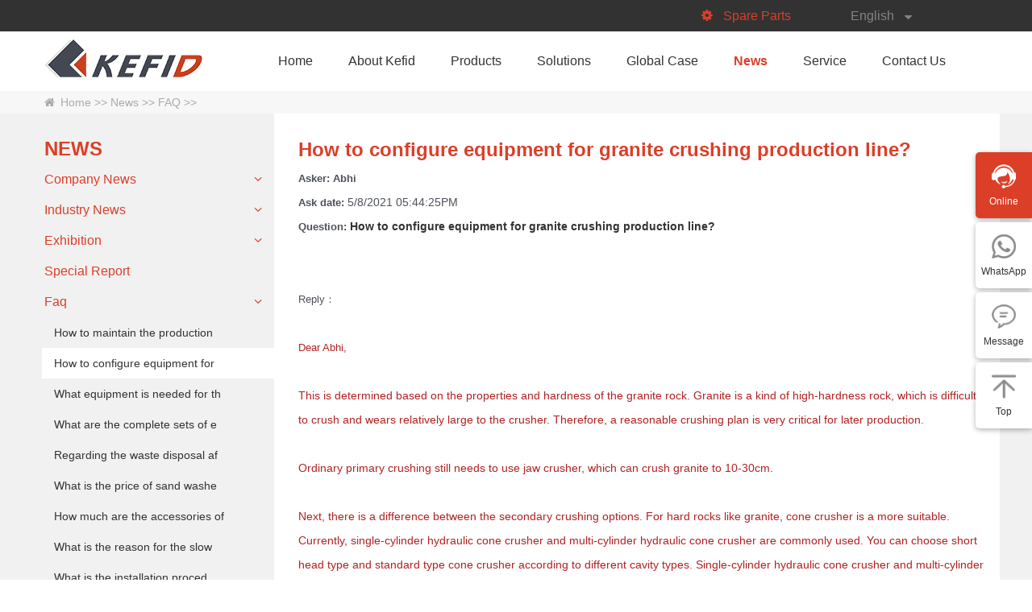

--- FILE ---
content_type: text/html
request_url: https://www.kefid.com/v3/News/FAQ/How_to_configure_equipment_for_granite_crushing_production_line__1230.html
body_size: 10156
content:

<!DOCTYPE html>
<html lang="en">
<head>
    <meta charset="UTF-8">
    <meta http-equiv="X-UA-Compatible" content="IE=edge,chrome=1" />
    <meta name="renderer" content="webkit">
    <meta name="viewport" content="width=device-width, initial-scale=1">
    <title>How to configure equipment for granite crushing production line?_Kefid Machinery</title>
    <meta name="keywords" content="How,configure,equipment,for,granite,crushing,production," />
    <meta name="description" content="Asker: Abhi Ask date: 5/8/2021 05:44:25PM Question: How to configure equipment for granite crushing production line? Reply： Dear Abhi, This is determined based on the properties and hardness of the granite rock. Granite is a kind of high-hardness r" />
    <meta name="author" content="kefid, sales@kefid.com" />
    <meta name="robots" content="index,follow" />
    <!-- 搜索引擎抓取 -->
    <link rel="shortcut icon" href="/v3/favicon.ico" />
    <link rel="stylesheet" type="text/css" href="/v3/new-style/css/kefid.css" media="none" onload="if(media!='all')media='all'">
    <link rel="stylesheet" type="text/css" href="/v3/new-style/css/index.css" media="none" onload="if(media!='all')media='all'">
    <link rel="stylesheet" type="text/css" href="/v3/new-style/css/common.css" media="none" onload="if(media!='all')media='all'">
    <link rel="stylesheet" type="text/css" href="/v3/new-style/css/newform.css" media="none" onload="if(media!='all')media='all'">
</head>
<body id="nav-news">
<!--头部-->
<header class="layout bg-main bg-inverse header-top hidden-l hidden-s">
    <div class="container">
        <div class="line-big">
            <div class="xs4 x8-move">
                <div class="xs6 part">
                    <a href="/parts/">
                        <span class="icon-gear gear"></span>Spare Parts</a>
                </div>
                <div class="xs6 language-x relative">English
                    <span class="icon-sort-desc desc"></span>
                    <ul class="list-unstyle language-list absolute">
                        <li>
                            <a href="http://www.kefid.com">English</a>
                        </li>
                        <li>
                            <a href="http://www.kefeida.com">Chinese</a>
                        </li>
                        <li>
                            <a href="http://ru.kefid.com">Русский</a>
                        </li>
                        <li>
                            <a href="http://es.kefid.com">Español</a>
                        </li>
                        <li>
                            <a href="http://fr.kefid.com">Français</a>
                        </li>
                        <li>
                            <a href="http://ar.kefid.com">العربية</a>
                        </li>
                        <li>
                            <a href="http://pt.kefid.com">Português</a>
                        </li>
                        <li>
                            <a href="http://vn.kefid.com">Tiếng Việt</a>
                        </li>
                    </ul>
                </div>
            </div>
        </div>
    </div>
</header> 
<!--导航-->
<div class="layout nav-layout">
    <div class="container public-nav">
        <div class="line">
            <div class="xs3 xb2">
                <a href="/" class="logo">
                    <img src="/v3/new-style/images/logo.png">
                </a>
                <button class="button icon-navicon float-right nav-side">
                </button>
            </div>
            <div class="xs9 xb10">
                <ul class="nav nav-navicon nav-inline nav-list">
                    <li id="kefid-home">
                        <a href="/">Home</a>
                    </li>
                    <li id="kefid-about">
                        <a href="/v3/Aboutus/Who-we-are.html">About Kefid</a>
                    </li>
                    <li id="kefid-pro">
                        <a href="/v2/Product/">Products</a>
                        <div class="container nav-content nav-menu-list">
                            <div class="nav-bg">
                                <div class="line">
                                    <div class="con-left float-left xm4">
                                        <h1>All Products</h1>
                                        <div class="divider"></div>
                                        <ul class="swich-tab">
                                            <li>
                                                <a href="/v2/Product/Mobile-Crusher.html">Mobile plants</a>
                                            </li>
                                            <li>
                                                <a href="/v2/Product/Crushing-Plant.html">Stationary Crushers</a>
                                            </li>
                                            <!-- <li>
                                                <a href="/v2/Product/Grinding-Mill.html">Grinding Mills</a>
                                            </li> -->
                                            <li>
                                                <a href="/v2/Product/Ore-Benefication.html">Ore Beneficiation</a>
                                            </li>
                                            <li>
                                                <a href="/v3/special/vu.html">VU System Equipment</a>
                                            </li>
                                            <li>
                                                <a href="/v2/Product/Screening-Washing.html">Washing & Screening</a>
                                            </li>
                                        </ul>
                                    </div>
                                    <div class="con-right float-right xm8">
                                        <div id="swich-p">
                                            <div class="swich">
                                                <h2>Mobile plants</h2>
                                                <div class="divider"></div>
                                                <ul>
                                                    <li class="xs6">
                                                        <a href="/v2/Product/Mobile-Jaw-Crusher.html">Primary mobile crushing plant</a>
                                                    </li>
<li class="xs6">
                                                        <a href="/v2/Product/Mobile-Impact-Crusher.html">Independent Operating Combined Mobile Station</a>
                                                    </li>
<li class="xs6">
                                                        <a href="/v2/Product/Mobile-Cone-Crusher.html">Mobile Secondary Crushing</a>
                                                    </li>
<li class="xs6">
                                                        <a href="/v2/Product/Mobile-VSI-Crusher.html">Fine crushing and screening mobile station</a>
                                                    </li>
<li class="xs6">
                                                        <a href="/v2/Product/Mobile-Screen-Plant.html">Fine crushing & washing mobile station</a>
                                                    </li>
<li class="xs6">
                                                        <a href="/v2/Product/Three-combinations-plant.html">Three combinations mobile crushing plant</a>
                                                    </li>
<li class="xs6">
                                                        <a href="/v2/Product/Four-combinations-plant.html">Four combinations mobile crushing plant</a>
                                                    </li>
<li class="xs6">
                                                        <a href="/v2/Product/NK_Series_Mobile_Crushing_Station_1095.html">NK Series Mobile Crushing Station</a>
                                                    </li>
<li class="xs6">
                                                        <a href="/v2/Product/K3_series_mobile_production_line_1132.html">K3 series mobile production line</a>
                                                    </li>

                                                </ul>
                                            </div>
                                            <div class="swich">
                                                <h2>Stationary Crushers</h2>
                                                <div class="divider"></div>
                                                <ul>
                                                    <li class="xs6">
                                                        <a href="/v2/Product/HJ-Series-Jaw-Crusher.html">HJ Series Jaw Crusher</a>
                                                    </li>
<li class="xs6">
                                                        <a href="/v2/Product/JC-Jaw-Crusher.html">JC Series Jaw Crusher</a>
                                                    </li>
<li class="xs6">
                                                        <a href="/v2/Product/Jaw-Crusher.html">Jaw Crusher</a>
                                                    </li>
<li class="xs6">
                                                        <a href="/v2/Product/Primary-Impact-Crusher.html">Primary Impact Crusher</a>
                                                    </li>
<li class="xs6">
                                                        <a href="/v2/Product/Hydraulic-Impact-Crusher.html">Secondary Impact Crusher</a>
                                                    </li>
<li class="xs6">
                                                        <a href="/v2/Product/Impact-Crusher.html">Impact Crusher</a>
                                                    </li>
<li class="xs6">
                                                        <a href="/v2/Product/CS-Cone-Crusher.html">CS Cone Crusher</a>
                                                    </li>
<li class="xs6">
                                                        <a href="/v2/Product/Spring-Cone-Crusher.html">Spring Cone Crusher</a>
                                                    </li>
<li class="xs6">
                                                        <a href="/v2/Product/HC-Cone-Crusher.html">HST Hydraulic Cone Crusher</a>
                                                    </li>
<li class="xs6">
                                                        <a href="/v2/Product/HP-Cone-Crusher.html">HPT Cone Crusher</a>
                                                    </li>
<li class="xs6">
                                                        <a href="/v2/Product/Deep-Rotor-VSI-Crusher.html">Deep Rotor VSI Crusher</a>
                                                    </li>
<li class="xs6">
                                                        <a href="/v2/Product/B-VSI-crusher.html">B Series VSI Crusher</a>
                                                    </li>
<li class="xs6">
                                                        <a href="/v2/Product/VSI6S1263.html">VSI6S Vertical Shaft Impact Crusher</a>
                                                    </li>
<li class="xs6">
                                                        <a href="/v2/Product/c6x.html">C6X Series Jaw Crusher</a>
                                                    </li>
<li class="xs6">
                                                        <a href="/v2/Product/ci5x.html">CI5X Series Impact Crushers</a>
                                                    </li>
<li class="xs6">
                                                        <a href="/v2/Product/hgt.html">HGT Gyratory Crusher</a>
                                                    </li>

                                                </ul>
                                            </div>
                                            <div class="swich">
                                                <h2>Grinding Mills</h2>
                                                <div class="divider"></div>
                                                <ul>
                                                    <li class="xs6">
                                                        <a href="/v2/Product/mtwz.html">MTW Series Heavy Type European Grinding Mill</a>
                                                    </li><li class="xs6">
                                                        <a href="/v2/Product/MB5X158-Pendulum-Mill.html">MB5X158 Pendulum Suspension Grinding Mill</a>
                                                    </li><li class="xs6">
                                                        <a href="/v2/Product/MTW-Trapezoid-Mill.html">MTW-Series European Tech. Grinding Mill</a>
                                                    </li><li class="xs6">
                                                        <a href="/v2/Product/Vertical-Grinding-Mill.html">VM - Vertical Grinding Mill</a>
                                                    </li><li class="xs6">
                                                        <a href="/v2/Product/Raymond-Mill.html">Raymond Mill</a>
                                                    </li><li class="xs6">
                                                        <a href="/v2/Product/Micro-Powder-Mill.html">Micro Powder Mill</a>
                                                    </li><li class="xs6">
                                                        <a href="/v2/Product/Trapezium-Mill.html">Trapezium Mill</a>
                                                    </li><li class="xs6">
                                                        <a href="/v2/Product/Ball-Mill.html">Ball Mill</a>
                                                    </li><li class="xs6">
                                                        <a href="/v2/Product/T130X-Super-fine-Grinding-Mill.html">T130X Super-fine Grinding Mill</a>
                                                    </li><li class="xs6">
                                                        <a href="/v2/Product/European-Hammer-Mill.html">European Hammer Mill</a>
                                                    </li><li class="xs6">
                                                        <a href="/v2/Product/Ultra-Fine-Vertical-Grinding-Mill.html">LUM-Series Ultra Fine Vertical Grinding Mill</a>
                                                    </li>
                                                </ul>
                                            </div>
                                            <div class="swich">
                                                <h2>Ore Beneficiation</h2>
                                                <div class="divider"></div>
                                                <ul>
                                                    <li class="xs6">
                                                        <a href="/v2/Product/Rod-Mill.html">Rod Mill</a>
                                                    </li>
<li class="xs6">
                                                        <a href="/v2/Product/Rotary-Kiln.html">Rotary Kiln</a>
                                                    </li>
<li class="xs6">
                                                        <a href="/v2/Product/Dryer.html">Dryer</a>
                                                    </li>
<li class="xs6">
                                                        <a href="/v2/Product/Wet-Magnetic-Separator.html">Wet Magnetic Separator</a>
                                                    </li>
<li class="xs6">
                                                        <a href="/v2/Product/High-Gradient-Magnetic-Separator.html">High Gradient Magnetic Separato</a>
                                                    </li>
<li class="xs6">
                                                        <a href="/v2/Product/Dry-Magnetic-Separator.html">Dry Magnetic Separator</a>
                                                    </li>
<li class="xs6">
                                                        <a href="/v2/Product/Flotation-Machine.html">Flotation Machine</a>
                                                    </li>
<li class="xs6">
                                                        <a href="/v2/Product/Electromagnetic-Vibrating-Feeder.html">Electromagnetic Vibrating Feede</a>
                                                    </li>
<li class="xs6">
                                                        <a href="/v2/Product/High-Frequency-Screen.html">High Frequency Screen</a>
                                                    </li>

                                                </ul>
                                            </div>
                                            <div class="swich">
                                                <h2>VU System Equipment</h2>
                                                <div class="divider"></div>
                                                <ul>
                                                    <li class="xs6">
                                                        <a href="/v3/special/vu.html">Dry Sand Making System</a>
                                                    </li>
                                                    <li class="xs6">
                                                        <a href="/v3/special/vu.html">Aggregate Optimization Equipment</a>
                                                    </li>
                                                    <li class="xs6">
                                                        <a href="/v3/special/vu.html">Dry Fine Sand Making Equipment</a>
                                                    </li>
                                                    <li class="xs6">
                                                        <a href="/v3/special/vu.html">Dry-Mixed Mortar Sand Making Equipment</a>
                                                    </li>
                                                    <li class="xs6">
                                                        <a href="/v3/special/vu.html">Concrete-Use Sand Making Equipment</a>
                                                    </li>
                                                </ul>
                                            </div>
                                            <div class="swich">
                                                <h2>Washing & Screening</h2>
                                                <div class="divider"></div>
                                                <ul>
                                                    <li class="xs6">
                                                        <a href="/v2/Product/Vibrating-Screen.html">Vibrating Screen</a>
                                                    </li>
<li class="xs6">
                                                        <a href="/v2/Product/Screw-Sand-Washing-Machine.html">Screw Sand Washing Machine</a>
                                                    </li>
<li class="xs6">
                                                        <a href="/v2/Product/Wheel-Sand-Washing-Machine.html">Wheel Sand Washing Machine</a>
                                                    </li>
<li class="xs6">
                                                        <a href="/v2/Product/Belt-Conveyor.html">Belt Conveyor</a>
                                                    </li>
<li class="xs6">
                                                        <a href="/v2/Product/tsw_vibrating_feeder.html">TSW Series Vibrating Feeder</a>
                                                    </li>
<li class="xs6">
                                                        <a href="/v2/Product/s5x.html">S5X Vibrating Screen</a>
                                                    </li>
<li class="xs6">
                                                        <a href="/v2/Product/gf.html">GF series feeder</a>
                                                    </li>
<li class="xs6">
                                                        <a href="/v2/Product/B6X_Series_Belt_Conveyor_1112.html">B6X Series Belt Conveyor</a>
                                                    </li>
<li class="xs6">
                                                        <a href="/v2/Product/SP_Series_Vibrating_Feeder_1243.html">SP Series Vibrating Feeder</a>
                                                    </li>

                                                </ul>
                                            </div>
                                        </div>
                                    </div>
                                    <div class="line_bottom"></div>
                                </div>
                            </div>
                    </li>
                    <li id="kefid-solu">
                        <a href="/v3/Solution/Crushing_plant/">Solutions</a>
                        <div class="nav-menu-list wide-s">
                            <div class="nav-bg">
                                <ul>
                                    
                                    <li>
                                        <a href='/v3/Solution/Crushing_plant/'>Aggregate Crushing Plant</a>
                                    </li>
                                    
                                    <li>
                                        <a href='/v3/Solution/Sand_making/'>Sand Making Plant</a>
                                    </li>
                                    
                                    <li>
                                        <a href='/v3/Solution/Ore_beneficiation/'>Ore Beneficiation</a>
                                    </li>
                                    
                                    <li>
                                        <a href='/v3/Solution/Construction_waste/'>Construction Waste Recycling</a>
                                    </li>
                                    
                                </ul>
                                <div class="line_bottom"></div>
                            </div>
                        </div>
                    </li>
                    <li id="kefid-case">
                        <a href="/v3/global/Asia/">Global Case</a>
                        <div class="nav-menu-list wide-c">
                            <div class="nav-bg">
                                <ul>
                                    
                                    <li>
                                        <a href='/v3/global/Asia/'>Asia</a>
                                    </li>
                                    
                                    <li>
                                        <a href='/v3/global/Europe/'>Europe</a>
                                    </li>
                                    
                                    <li>
                                        <a href='/v3/global/Africa/'>Africa</a>
                                    </li>
                                    
                                    <li>
                                        <a href='/v3/global/NorthAmerica/'>North America</a>
                                    </li>
                                    
                                    <li>
                                        <a href='/v3/global/LatinAmerica/'>Latin America</a>
                                    </li>
                                    
                                    <li>
                                        <a href='/v3/global/Oceania/'>Oceania</a>
                                    </li>
                                    
                                </ul>
                                <div class="line_bottom"></div>
                            </div>
                        </div>
                    </li>
                    <li id="kefid-news">
                        <a href="/v3/news/">News</a>
                        <div class="nav-menu-list wide-c">
                            <div class="nav-bg">
                                <ul>
                                    
                                    <li>
                                        <a href='/v3/News/Company/'>Company</a>
                                    </li>
                                    
                                    <li>
                                        <a href='/v3/News/Industry/'>Industry</a>
                                    </li>
                                    
                                    <li>
                                        <a href='/v3/News/FAQ/'>FAQ</a>
                                    </li>
                                    
                                    <li>
                                        <a href='/v3/special/'>Special Report</a>
                                    </li>
                                    
                                    <li>
                                        <a href='/exhibition/'>Exhibitions</a>
                                    </li>
                                    
                                    <li>
                                        <a href='/v3/product-knowledge/'>Product Knowledge</a>
                                    </li>
                                    
                                </ul>
                                <div class="line_bottom"></div>
                            </div>
                        </div>
                    </li>
                    <li id="kefid-service">
                        <a href="/v3/About/Service/Service-And-Support.html">Service</a>
                    </li>
                    <li id="kefid-contact">
                        <a href="/v3/Contact/">Contact Us</a>
                    </li>
                </ul>
                </div>
            </div>
    </div>
</div>
<!-- 右侧常驻操作栏 -->
<div class="right-operation">
    <a class="active" href="javascript:openZoosUrl('chatwin');">
        <div class="button-wrapper">
            <img src="/v3/new-style/images/right-operation/online.png" alt="">
            <img class="hide" src="/v3/new-style/images/right-operation/online-hover.png" alt="">
            <p>Online</p>
        </div>
    </a>
    <a href="https://wa.me/+8615738415800" target="_blank"> 
<div class="button-wrapper">
      <img src="/v3/new-style/images/right-operation/whatsapp.png" alt=""> 
      <img class="hide" src="/v3/new-style/images/right-operation/whatsapp-hover.png" alt="">
      <p>WhatsApp</p>
    </div>
    </a>
    <a href="/v3/Contact/#msgForm"> 
<div class="button-wrapper">
      <img src="/v3/new-style/images/right-operation/message.png" alt="">
      <img class="hide" src="/v3/new-style/images/right-operation/message-hover.png" alt="">
      <p>Message</p>
    </div>
    </a>
    <a href="javascript:$('html').animate({ scrollTop: 0 }, 500);" class="js-goTop"> 
       <div class="button-wrapper">
      <img src="/v3/new-style/images/right-operation/top.png" alt="">
      <img class="hide" src="/v3/new-style/images/right-operation/top-hover.png" alt="">
      <p>Top</p>
    </div> 
    </a>
</div>  
<div class="main-full relative">
    <div class="layout bread-nav">
        <div class="container">
            <p><i class="icon-home"></i><a href='https://www.kefid.com/'>Home</a>  >> <a href='/v3/news/'>News</a>  >> <a href='/v3/News/FAQ/'>FAQ</a>  >> </p>
        </div>
    </div>
</div>
<article class="main-index">
    <section class="layout bg-kfd sol-art">
        <div class="container">
            <div class="line-big">
                <div class="xb3 xs12">
                <h1 class="bold kd-f margin-large-top margin-small-bottom">NEWS</h1>
                <ul class="list-unstyle solut-list">
                    <li class="so-item">Company News <span class="icon-angle-down float-right"></span>
                        <div class="solu-art-list">
                            <ul>
                            <li class="art-item"><a href="/v3/News/Company/Kefid_s_impact_crusher_models_1233.html">Kefid's impact crusher models</a></li>
<li class="art-item"><a href="/v3/News/Company/Kefid_single_cylinder_hydraulic_cone_crusher_1227.html">Kefid single-cylinder hydraulic</a></li>
<li class="art-item"><a href="/v3/News/Company/The_equipment_configuration_and_production_process_of_stationary_crushed_stone_production_line_1222.html">The equipment configuration and</a></li>
<li class="art-item"><a href="/v3/News/Company/The_future_development_of_mining_machinery____1217.html">The future development of minin</a></li>
<li class="art-item"><a href="/v3/News/Company/K_series_tire_mobile_crusher_1213.html">K series tire mobile crusher</a></li>
<li class="art-item"><a href="/v3/News/Company/Bauma_China_2020__Three_new_products_of_Kefid_held_a_global_launch_ceremony_1204.html">Bauma China 2020: Three new pro</a></li>
<li class="art-item"><a href="/v3/News/Company/Basalt_sand_and_gravel_production_line_configuration_1197.html">Basalt sand and gravel producti</a></li>
<li class="art-item"><a href="/v3/News/Company/The_crushing_mechanism_of_impact_crusher_1190.html">The crushing mechanism of impac</a></li>
<li class="art-item"><a href="/v3/News/Company/The_use_of_coal_gangue_and_crushing_equipment_1181.html">The use of coal gangue and crus</a></li>
<li class="art-item"><a href="/v3/News/Company/325_mesh_calcium_carbonate_powder_production_line_1173.html">325 mesh calcium carbonate powd</a></li>
   
                            </ul>
                        </div>
                    </li>
                    <li class="so-item">Industry News <span class="icon-angle-down float-right"></span>
                        <div class="solu-art-list">
                            <ul>
                            <li><a href="/v3/News/Industry/The_maintenance_measures_that_improving_the_performance_of_sand_making_machines_1232.html">The maintenance measures that i</a></li>
<li><a href="/v3/News/Industry/The_standard_of_mechanism_sand_for_concrete_mixing_plant_1225.html">The standard of mechanism sand </a></li>
<li><a href="/v3/News/Industry/The_technological_processes_of_the_mechanism_sand_production_line_1219.html">The technological processes of </a></li>
<li><a href="/v3/News/Industry/Concrete_blocks_recycling_to_build_retaining_walls_1212.html">Concrete blocks recycling to bu</a></li>
<li><a href="/v3/News/Industry/A_powerful_tool_for_processing_construction_stones_with_a_daily_output_of_3_000_tons___mobile_crusher_1205.html">A powerful tool for processing </a></li>
<li><a href="/v3/News/Industry/Stone_crusher_for_railway_projects_of_16_31_5mm_crushed_stone_and_10_16mm_crushed_stone_1198.html">Stone crusher for railway proje</a></li>
<li><a href="/v3/News/Industry/The_selection_of_crushing_cavity_of_vertical_shaft_impact_crusher_1194.html">The selection of crushing cavit</a></li>
<li><a href="/v3/News/Industry/The_advantages_of_mobile_sand_making_machine_1187.html">The advantages of mobile sand m</a></li>
<li><a href="/v3/News/Industry/The_solution_to_prevent_corrosion_and_rust_of_stone_crusher_1182.html">The solution to prevent corrosi</a></li>
<li><a href="/v3/News/Industry/50_70_tons_per_hour_of_gold_ore_crushing_production_line_1175.html">50-70 tons per hour of gold ore</a></li>

                            </ul>
                        </div>
                    </li>
                    <li class="so-item">Exhibition <span class="icon-angle-down float-right"></span>
                        <div class="solu-art-list">
                            <ul>
                            <li><a href="/exhibition/1224.html">The 129th Canton Fair</a></li>
<li><a href="/exhibition/1195.html">Bauma China 2020</a></li>
<li><a href="/exhibition/1170.html">The 127th Canton Fair</a></li>
<li><a href="/exhibition/1116.html">The 126th Canton Fair</a></li>
<li><a href="/exhibition/1027.html">The 125th Canton Fair</a></li>
<li><a href="/exhibition/982.html">Bauma China 2018</a></li>
<li><a href="/exhibition/978.html">The 124th Canton Fair</a></li>
<li><a href="/exhibition/919.html">The 123rd Canton Fair</a></li>
<li><a href="/exhibition/912.html">MiningWorld Russia</a></li>
<li><a href="/exhibition/905.html">The 15th International Exhibiti</a></li>

                            </ul>
                        </div>
                    </li>
                    <li class="so-item"><a href="/v3/special/">Special Report</a></li>
                    <li class="so-item">Faq <span class="icon-angle-down float-right"></span>
                        <div class="solu-art-list suo-blo">
                            <ul>
                            <li><a href="/v3/News/FAQ/How_to_maintain_the_production_capacity_of_jaw_crusher__1231.html">How to maintain the production </a></li>
<li><a href="/v3/News/FAQ/How_to_configure_equipment_for_granite_crushing_production_line__1230.html">How to configure equipment for </a></li>
<li><a href="/v3/News/FAQ/What_equipment_is_needed_for_the_copper_ore_beneficiation_production_line__1226.html">What equipment is needed for th</a></li>
<li><a href="/v3/News/FAQ/What_are_the_complete_sets_of_equipment_for_the_granite_production_line__1223.html">What are the complete sets of e</a></li>
<li><a href="/v3/News/FAQ/Regarding_the_waste_disposal_after_house_demolition__why_is_a_mobile_crusher_more_suitable__1221.html">Regarding the waste disposal af</a></li>
<li><a href="/v3/News/FAQ/What_is_the_price_of_sand_washer_that_can_wash_1_200_tons_of_sand_per_day__1220.html">What is the price of sand washe</a></li>
<li><a href="/v3/News/FAQ/How_much_are_the_accessories_of_jaw_crusher__1218.html">How much are the accessories of</a></li>
<li><a href="/v3/News/FAQ/What_is_the_reason_for_the_slow_feeding_of_jaw_crusher__1215.html">What is the reason for the slow</a></li>
<li><a href="/v3/News/FAQ/What_is_the_installation_procedure_of_the_jaw_crusher__1216.html">What is the installation proced</a></li>
<li><a href="/v3/News/FAQ/Why_is_the_impact_crusher_widely_used__1208.html">Why is the impact crusher widel</a></li>

                            </ul>
                        </div>
                    </li>
                </ul>

                </div>
                <div class="xb9 xs12 bg-white">
                    <div class="art-des">
                        <h1 class="bold kd-f margin-large-top margin-small-bottom">How to configure equipment for granite crushing production line?</h1>
                        <font style="box-sizing: border-box; color: rgb(51, 51, 51); font-family: Helvetica, Arial, sans-serif; font-size: 14px; padding: 0px; margin: 0px; line-height: 20px;"><b style="box-sizing: border-box; padding: 0px; margin: 0px;"><font color="#4d5159" style="box-sizing: border-box; color: rgb(77, 81, 89); font-size: 13px; padding: 0px; margin: 0px;"><font style="box-sizing: border-box;"><font face="Helvetica, Arial, sans-serif" style="box-sizing: border-box;">Asker: Abhi</font></font></font></b><br style="box-sizing: border-box;" />
<strong style="box-sizing: border-box; font-family: Arial, Helvetica, sans-serif; color: rgb(77, 81, 89); font-size: 13px; padding: 0px; margin: 0px;">Ask date:</strong><span style="box-sizing: border-box; margin: 0px; padding: 0px; border: 0px; font: inherit; vertical-align: baseline; color: rgb(77, 81, 89);">&nbsp;5/8/2021 05:44:25PM</span><br style="box-sizing: border-box; padding: 0px; margin: 0px; color: rgb(77, 81, 89);" />
<b style="box-sizing: border-box; font-family: Arial, Helvetica, sans-serif; color: rgb(77, 81, 89); font-size: 13px; padding: 0px; margin: 0px;">Question:&nbsp;</b></font><strong>How to configure equipment for granite crushing production line?</strong>
<div style="box-sizing: border-box; margin: 0px; padding: 0px; border: 0px; font-variant-numeric: inherit; font-variant-east-asian: inherit; font-stretch: inherit; font-size: 14px; line-height: inherit; font-family: Helvetica, Arial, sans-serif; vertical-align: baseline; color: rgb(51, 51, 51);">
	&nbsp;</div>
<br style="box-sizing: border-box; font-size: 14px; padding: 0px; margin: 0px; color: rgb(77, 81, 89); font-family: Arial, Helvetica, sans-serif; line-height: 20px;" />
<font color="#b22222" face="Arial, Helvetica, sans-serif" style="box-sizing: border-box; padding: 0px; margin: 0px; font-family: Arial, Helvetica, sans-serif; line-height: 20px; font-size: 13px;"><span style="box-sizing: border-box; margin: 0px; padding: 0px; border: 0px; font: inherit; vertical-align: baseline; color: rgb(77, 81, 89);">Reply：</span></font><br style="box-sizing: border-box; color: rgb(51, 51, 51); font-family: Helvetica, Arial, sans-serif; font-size: 14px; padding: 0px; margin: 0px;" />
<br style="box-sizing: border-box; color: rgb(51, 51, 51); font-family: Helvetica, Arial, sans-serif; font-size: 14px;" />
<font color="#b22222" style="box-sizing: border-box; padding: 0px; margin: 0px; font-family: Arial, Helvetica, sans-serif; line-height: 20px; font-size: 13px;">Dear Abhi,</font><br style="box-sizing: border-box; color: rgb(51, 51, 51); font-family: Helvetica, Arial, sans-serif; font-size: 14px;" />
<div style="box-sizing: border-box; margin: 0px; padding: 0px; border: 0px; font-variant-numeric: inherit; font-variant-east-asian: inherit; font-stretch: inherit; font-size: 14px; line-height: inherit; font-family: Helvetica, Arial, sans-serif; vertical-align: baseline; color: rgb(51, 51, 51);">
	<div style="box-sizing: border-box; margin: 0px; padding: 0px; border: 0px; font: inherit; vertical-align: baseline;">
		&nbsp;</div>
	<div style="box-sizing: border-box; margin: 0px; padding: 0px; border: 0px; font: inherit; vertical-align: baseline;">
		<div style="box-sizing: border-box; margin: 0px; padding: 0px; border: 0px; font: inherit; vertical-align: baseline;">
			<div style="box-sizing: border-box; margin: 0px; padding: 0px; border: 0px; font: inherit; vertical-align: baseline;">
				<div style="box-sizing: border-box; margin: 0px; padding: 0px; border: 0px; font: inherit; vertical-align: baseline;">
					<div>
						<span style="color:#b22222;">This is determined based on the properties and hardness of the granite rock. Granite is a kind of high-hardness rock, which is difficult to crush and wears relatively large to the crusher. Therefore, a reasonable crushing plan is very critical for later production.</span></div>
					<div>
						&nbsp;</div>
					<div>
						<span style="color:#b22222;">Ordinary primary crushing still needs to use jaw crusher, which can crush granite to 10-30cm.</span></div>
					<div>
						&nbsp;</div>
					<div>
						<span style="color:#b22222;">Next, there is a difference between the secondary crushing options. For hard rocks like granite, cone crusher is a more suitable. Currently, single-cylinder hydraulic cone crusher and multi-cylinder hydraulic cone crusher are commonly used. You can choose short head type and standard type cone crusher according to different cavity types. Single-cylinder hydraulic cone crusher and multi-cylinder hydraulic cone crusher are used together. In this way, although the initial investment is higher, the later operating costs will be much lower, avoiding frequent replacement of parts and maintenance that affect the normal production.</span></div>
					<div>
						&nbsp;</div>
					<div>
						<span style="color:#b22222;">The cone crusher can directly crush different specifications of stone materials such as 5-10/10-15/15-20/20-31.5mm.</span></div>
					<div>
						&nbsp;</div>
					<div>
						<span style="color:#b22222;">If one line needs to produce mechanism sand at the same time, a sand making machine can be added after cone crusher to produce 0-5mm mechanism sand.</span></div>
					<div>
						&nbsp;</div>
					<div>
						<span style="color:#b22222;">The middle is supplemented by supporting equipment such as feeder, vibrating screen, belt conveyor, sand washing machine and so on.</span></div>
					<div>
						&nbsp;</div>
					<div>
						<span style="color:#b22222;">This is a relatively complete granite crushing production line configuration plan, which can be increased or decreased according to actual production conditions.</span></div>
					<div>
						&nbsp;</div>
				</div>
			</div>
		</div>
	</div>
</div>
<div style="box-sizing: border-box; margin: 0px; padding: 0px; border: 0px; font-variant-numeric: inherit; font-variant-east-asian: inherit; font-stretch: inherit; font-size: 13px; line-height: 20px; font-family: Arial, Helvetica, sans-serif; vertical-align: baseline; color: rgb(77, 81, 89);">
	<div style="box-sizing: border-box; margin: 0px; padding: 0px; border: 0px; font: inherit; vertical-align: baseline;">
		<div style="box-sizing: border-box; margin: 0px; padding: 0px; border: 0px; font: inherit; vertical-align: baseline;">
			<span style="box-sizing: border-box; margin: 0px; padding: 0px; border: 0px; font: inherit; vertical-align: baseline; color: rgb(178, 34, 34);">Regards!</span><br style="box-sizing: border-box; padding: 0px; margin: 0px;" />
			<br style="box-sizing: border-box; padding: 0px; margin: 0px;" />
			<strong style="box-sizing: border-box; padding: 0px; margin: 0px;">Kefid</strong></div>
	</div>
</div>
<br />

                    </div>
                </div>
            </div>
        </div>
    </section>
    <section class="rel-pro layout b-kfd">
        <div class="container">
            <h1 class="bold kd-f">RELATED PRODUCTS</h1>
            <div class="line-big clearfix">
                <div class="xl12 xs6 xm3">
                    <a href="/v2/Product/HJ-Series-Jaw-Crusher.html"><img data-src="/v3/new-style/images/crusher_01.jpg" class="img-res lazyload blur-up">
                        <p>HJ Series Jaw Crusher</p>
                    </a>
                </div>
<div class="xl12 xs6 xm3">
                    <a href="/v2/Product/c6x.html"><img data-src="/v3/new-style/images/crusher_14.jpg" class="img-res lazyload blur-up">
                        <p>C6X Series Jaw Crusher</p>
                    </a>
                </div>
 <div class="xl12 xs6 xm3">
                    <a href="/v2/Product/Mobile-VSI-Crusher.html"><img data-src="/v3/new-style/images/mobile_04.jpg" class="img-res lazyload blur-up">
                        <p>Fine crushing and screening mobile station</p>
                    </a>
                </div>
<div class="xl12 xs6 xm3">
                    <a href="/v2/Product/Three-combinations-plant.html"><img data-src="/v3/new-style/images/mobile_06.jpg" class="img-res lazyload blur-up">
                        <p>Three combinations mobile crushing plant</p>
                    </a>
                </div>

            </div>
        </div>
    </section>
    <script type="text/javascript" src="/v3/new-style/js/chat-from.js"></script>
</article>
<footer class="bg-main bg-inverse text-center">
    <p class="pc-footer">Copyright &copy; 2008-
        <span id="nowYear"></span> by Kefid Machinery, All rights reserved
        <span class="footer-chat margin-small">Tel:0086-371-86537170(24 hours)</span>
    </p>
    <p class="pc-footer">
        <span class="footer-chat margin-small"><a href="/v3/Privacy/" rel="nofollow">Privacy Policy</a></span>
    </p>
    <p class="mob-footer">Kefid Machinery Mail:
        <a href="mailto:sales@kefidgroup.com">sales@kefidgroup.com</a>
    </p>
</footer>
<!--返回顶部-->
<a href="javascript:" class="btn" id="btn">Top</a>
<!--侧边导航-->
<div class="slide-mask"></div>
<div class="side-nav">
    <article>
        <div class="layout">
            <h1 class="float-left">
                <a href="/">Home</a>
            </h1>
            <span class="icon-times float-right"></span>
        </div>
        <div class="container">
            <ul class="list-unstyle">
                <li>
                    <a href="/v2/Product/">Products</a>
                    <span class="icon-angle-down float-right"></span>
                    <ul class="list-unstyle slidenav-list">
                        <li>
                            <a href="/v2/Product/Mobile-Crusher.html">Mobile plants</a>
                        </li>
                        <li>
                            <a href="/v2/Product/Crushing-Plant.html">Stationary Crushers</a>
                        </li>
                        <li>
                            <a href="/v2/Product/Grinding-Mill.html">Grinding Mills</a>
                        </li>
                        <li>
                            <a href="/v2/Product/Ore-Benefication.html">Ore Beneficiation</a>
                        </li>
                        <li>
                            <a href="/v3/special/vu.html">VU System Equipment</a>
                        </li>
                        <li>
                            <a href="/v2/Product/Screening-Washing.html">Washing & Screening</a>
                        </li>
                    </ul>
                </li>
                <li class="divider"></li>
                <li>
                    <a href="/v3/Solution/Crushing_plant/">Solutions</a>
                    <span class="icon-angle-down float-right"></span>
                    <ul class="list-unstyle slidenav-list">
                        
                        <li>
                            <a href="/v3/Solution/Crushing_plant/">Aggregate Crushing Plant</a>
                        </li>
                        
                        <li>
                            <a href="/v3/Solution/Sand_making/">Sand Making Plant</a>
                        </li>
                        
                        <li>
                            <a href="/v3/Solution/Ore_beneficiation/">Ore Beneficiation</a>
                        </li>
                        
                        <li>
                            <a href="/v3/Solution/Construction_waste/">Construction Waste Recycling</a>
                        </li>
                        
                    </ul>
                </li>
                <li class="divider"></li>
                <li>
                    <a href="/v3/global/Asia/">Cases</a>
                    <span class="icon-angle-down float-right"></span>
                    <ul class="list-unstyle slidenav-list">
                        
                        <li>
                            <a href="/v3/global/Asia/">Asia</a>
                        </li>
                        
                        <li>
                            <a href="/v3/global/Europe/">Europe</a>
                        </li>
                        
                        <li>
                            <a href="/v3/global/Africa/">Africa</a>
                        </li>
                        
                        <li>
                            <a href="/v3/global/NorthAmerica/">North America</a>
                        </li>
                        
                        <li>
                            <a href="/v3/global/LatinAmerica/">Latin America</a>
                        </li>
                        
                        <li>
                            <a href="/v3/global/Oceania/">Oceania</a>
                        </li>
                        
                    </ul>
                </li>
                <li class="divider"></li>
                <li>
                    <a href="/v3/news/">News</a>
                    <span class="icon-angle-down float-right"></span>
                    <ul class="list-unstyle slidenav-list">
                        
                        <li>
                            <a href="/v3/News/Company/">Company</a>
                        </li>
                        
                        <li>
                            <a href="/v3/News/Industry/">Industry</a>
                        </li>
                        
                        <li>
                            <a href="/v3/News/FAQ/">FAQ</a>
                        </li>
                        
                        <li>
                            <a href="/v3/special/">Special Report</a>
                        </li>
                        
                        <li>
                            <a href="/exhibition/">Exhibitions</a>
                        </li>
                        
                        <li>
                            <a href="/v3/product-knowledge/">Product Knowledge</a>
                        </li>
                        
                    </ul>
                </li>
                <li class="divider"></li>
                <li>
                    <a href="/v3/About/Service/Service-And-Support.html">Services</a>
                </li>
                <li class="divider"></li>
                <li>
                    <a href="/v3/Aboutus/Who-we-are.html">About us</a>
                </li>
                <li class="divider"></li>
                <li>
                    <a href="/v3/Contact/">Contact us</a>
                </li>
            </ul>
        </div>
</div>
</article>
</div>
<script type="text/javascript" src="/v3/new-style/js/jquery.js"></script>
<script src="/v3/new-style/js/lazysizes.min.js"></script>
<script type="text/javascript" src="/v3/new-style/js/kefid.js"></script>
<script type="text/javascript" src="/v3/new-style/js/wow.min.js"></script>
<script type="text/javascript" src="/v3/new-style/js/common.js"></script>
<script type="text/javascript" src="/v3/new-style/js/product.js"></script>
<script type="text/javascript" src="/v3/new-style/js/respond.js"></script>
<!-- 下雪特效，不用时注释即可 -->
<!-- <script type="text/javascript" src="/v3/new-style/js/three.js"></script>
<script type="text/javascript" src="/v3/new-style/js/snow.js"></script> -->
<!-- 下雪特效，不用时注释即可 -->
<script type="text/javascript">
    if (!(/msie [6|7|8|9]/i.test(navigator.userAgent))) {
        new WOW().init();
    };
</script>
<script type="text/javascript">
    $(function () {
        $(".href-s li a").each(function () {
            if (this.href == window.location.href) {
                $(this).addClass("bg-white-kfd");
            }
        });
    });
</script>
<script>
    $(function () {
        if ($(window).width() < 760) {
            $("#Equipment").children().first().text("Select product/Service *");
            $("#raw").children().first().text("Raw material *");
        }
    })
</script>
<script>
    function checkapplication() {

        if ($("#raw").val() == 'Other') {
            $("#Application").val("other:").removeClass("hidden").focus()
        } else {
            $("#Application").addClass("hidden")
            $("#Application").val($("#raw").val())
        }
    }
</script>
<!-- 谷歌统计代码 -->
<!-- Global site tag (gtag.js) - Google Analytics -->
<script async src="https://www.googletagmanager.com/gtag/js?id=UA-69966661-2"></script>
<script>
    window.dataLayer = window.dataLayer || [];
    function gtag() { dataLayer.push(arguments); }
    gtag('js', new Date());

    gtag('config', 'UA-69966661-2');
    gtag('config', 'AW-994271092');
</script>
<!--谷歌再营销-->
<!-- Event snippet for Crushing , Screening &amp; Grinding Plant remarketing page -->
<script>
    gtag('event', 'conversion', {
        'send_to': 'AW-994271092/ur0UCKyEpQIQ9L6N2gM',
        'aw_remarketing_only': true
    });
</script>
<!-- Google tag (gtag.js) 砂石新户 -->
<script async src="https://www.googletagmanager.com/gtag/js?id=AW-448023489"></script>
<script>
    window.dataLayer = window.dataLayer || [];
    function gtag() { dataLayer.push(arguments); }
    gtag('js', new Date());

    gtag('config', 'AW-448023489');
</script>
<!-- 雅虎统计代码 添加时间：2018/6/27 -->
<script
    type="application/javascript">(function (w, d, t, r, u) { w[u] = w[u] || []; w[u].push({ 'projectId': '10000', 'properties': { 'pixelId': '10060051' } }); var s = d.createElement(t); s.src = r; s.async = true; s.onload = s.onreadystatechange = function () { var y, rs = this.readyState, c = w[u]; if (rs && rs != "complete" && rs != "loaded") { return } try { y = YAHOO.ywa.I13N.fireBeacon; w[u] = []; w[u].push = function (p) { y([p]) }; y(c) } catch (e) { } }; var scr = d.getElementsByTagName(t)[0], par = scr.parentNode; par.insertBefore(s, scr) })(window, document, "script", "https://s.yimg.com/wi/ytc.js", "dotq");</script>
<script language="javascript" src="//drt.zoosnet.net/JS/LsJS.aspx?siteid=DRT53284414&float=1&lng=en"></script>
<!-- Facebook Pixel Code -->
<script>
    !function (f, b, e, v, n, t, s) {
        if (f.fbq) return; n = f.fbq = function () {
            n.callMethod ?
                n.callMethod.apply(n, arguments) : n.queue.push(arguments)
        };
        if (!f._fbq) f._fbq = n; n.push = n; n.loaded = !0; n.version = '2.0';
        n.queue = []; t = b.createElement(e); t.async = !0;
        t.src = v; s = b.getElementsByTagName(e)[0];
        s.parentNode.insertBefore(t, s)
    }(window, document, 'script',
        'https://connect.facebook.net/en_US/fbevents.js');
    fbq('init', '2121541848136597');
    fbq('track', 'PageView');
</script>
<noscript><img height="1" width="1" style="display:none"
        src="https://www.facebook.com/tr?id=2121541848136597&ev=PageView&noscript=1" /></noscript>
<!-- End Facebook Pixel Code -->

<!-- Google tag (gtag.js) -->
<script async src="https://www.googletagmanager.com/gtag/js?id=G-J9EXLSRCLT"></script>
<script>
    window.dataLayer = window.dataLayer || [];
    function gtag() { dataLayer.push(arguments); }
    gtag('js', new Date());

    gtag('config', 'G-J9EXLSRCLT');
</script>
</body>

</html>

--- FILE ---
content_type: text/css
request_url: https://www.kefid.com/v3/new-style/css/kefid.css
body_size: 39854
content:
html {
    margin: 0;
    padding: 0;
    border: 0;
    -webkit-text-size-adjust: 100%;
    -ms-text-size-adjust: 100%;
    -webkit-tap-highlight-color: rgba(0, 0, 0, 0)
}
　　input::-webkit-input-placeholder { /* WebKit browsers */
　　color:#535353;
　　}
　　input::-moz-placeholder { /* Mozilla Firefox 4 to 18 */
　　color:#535353;
　　}
　　input::-moz-placeholder { /* Mozilla Firefox 19+ */
　　color:#535353;
　　}
　　input::-ms-input-placeholder { /* Internet Explorer 10+ */
　　color:#535353;
　　}
body,
div,
span,
object,
iframe,
h1,
h2,
h3,
h4,
h5,
h6,
p,
blockquote,
pre,
a,
abbr,
acronym,
address,
code,
del,
dfn,
em,
q,
dl,
dt,
dd,
ol,
ul,
li,
fieldset,
form,
legend,
caption,
tbody,
tfoot,
thead,
article,
aside,
dialog,
figure,
footer,
header,
hgroup,
nav,
section {
    margin: 0;
    padding: 0;
    border: 0;
    font-size: 16px;
    font: inherit;
    vertical-align: baseline
}

article,
aside,
details,
figcaption,
figure,
dialog,
footer,
header,
hgroup,
menu,
nav,
section {
    display: block
}
body {
    font-size: 16px;
    color: #333;
    background: #fff;
    font-family: Helvetica,Arial,sans-serif;
}

img {
    border: 0;
    vertical-align: bottom
}

::-webkit-input-placeholder {
    color: #999
}

:-moz-placeholder {
    color: #999
}

::-moz-placeholder {
    color: #999
}

:-ms-input-placeholder {
    color: #ccc
}

* {
    -webkit-box-sizing: border-box;
    -moz-box-sizing: border-box;
    box-sizing: border-box
}

*:before,
*:after {
    -webkit-box-sizing: border-box;
    -moz-box-sizing: border-box;
    box-sizing: border-box
}

button::-moz-focus-inner,
input::-moz-focus-inner {
    padding: 0;
    border: 0
}

textarea {
    overflow: auto
}

input:focus,
textarea:focus,
button:focus,
select:focus {
    outline: 0
}

input::-ms-clear {
    display: none
}

article,
aside,
details,
figcaption,
figure,
footer,
header,
hgroup,
main,
nav,
section,
summary {
    display: block
}

audio,
canvas,
progress,
video {
    display: inline-block;
    vertical-align: baseline
}

audio:not([controls]) {
    display: none;
    height: 0
}

[hidden],
template {
    display: none
}

a {
    background: transparent
}

a:active,
a:hover {
    outline: 0
}

a:focus {
    outline: thin dotted;
    outline: 5px auto -webkit-focus-ring-color;
    outline-offset: -2px
}

abbr[title] {
    border-bottom: 1px dotted
}

b,
strong {
    font-weight: bold
}

dfn {
    font-style: italic
}

mark {
    color: #000;
    background: #ff0
}

small {
    font-size: 80%
}

sub,
sup {
    position: relative;
    font-size: 75%;
    line-height: 0;
    vertical-align: baseline
}

sup {
    top: -.5em
}

sub {
    bottom: -.25em
}

svg:not(:root) {
    overflow: hidden
}

figure {
    margin: 1em 40px
}

hr {
    height: 0;
    -moz-box-sizing: content-box;
    box-sizing: content-box
}

pre {
    overflow: auto
}

code,
kbd,
pre,
samp {
    font-family: monospace, monospace;
    font-size: 1em
}

button,
input,
optgroup,
select,
textarea {
    margin: 0;
    font: inherit
}

button {
    overflow: visible
}

button,
select {
    text-transform: none
}

button,
html input[type="button"],
input[type="reset"],
input[type="submit"] {
    -webkit-appearance: button;
    cursor: pointer
}

button[disabled],
html input[disabled] {
    cursor: default
}

button::-moz-focus-inner,
input::-moz-focus-inner {
    padding: 0;
    border: 0
}

input {
    line-height: normal
}

input[type="checkbox"],
input[type="radio"] {
    box-sizing: border-box;
    padding: 0
}

input[type="number"]::-webkit-inner-spin-button,
input[type="number"]::-webkit-outer-spin-button {
    height: auto
}

input[type="search"] {
    -webkit-box-sizing: content-box;
    -moz-box-sizing: content-box;
    box-sizing: content-box;
    -webkit-appearance: textfield
}

input[type="search"]::-webkit-search-cancel-button,
input[type="search"]::-webkit-search-decoration {
    -webkit-appearance: none
}

fieldset {
    padding: .35em .625em .75em;
    margin: 0 2px;
    border: 1px solid #c0c0c0
}

legend {
    padding: 0;
    border: 0
}

optgroup {
    font-weight: bold
}

table {
    border-spacing: 0;
    border-collapse: collapse
}

td,
th {
    padding: 0
}

.button {
    border: solid 1px #ddd;
    background: transparent;
    border-radius: 4px;
    font-size: 14px;
    padding: 6px 15px;
    margin: 0;
    display: inline-block;
    line-height: 20px;
    transition: all 1s cubic-bezier(0.175, 0.885, 0.32, 1) 0s
}

.button[disabled] {
    pointer-events: none;
    cursor: not-allowed;
    webkit-box-shadow: none;
    box-shadow: none;
    filter: alpha(opacity=50);
    opacity: .5
}

.button:active {
    background-image: none;
    outline: 0;
    transition: all .3s cubic-bezier(0.175, 0.885, 0.32, 1) 0s
}

.button:hover {
    transition: all .3s cubic-bezier(0.175, 0.885, 0.32, 1) 0s
}

.button-block {
    display: block;
    width: 100%
}

.button-large {
    padding: 15px 20px;
    font-size: 24px;
    line-height: 24px
}

.button-big {
    padding: 10px 15px;
    font-size: 18px;
    line-height: 22px
}

.button-small {
    padding: 5px 10px;
    font-size: 12px;
    font-weight: normal;
    line-height: 18px
}

.button-little {
    padding: 3px 5px;
    font-size: 12px;
    font-weight: normal;
    line-height: 16px
}
.bg-main-light{
    background: #585858;
}
.button.bg-main,
.button.bg-sub,
.button.bg-dot,
.button.bg-black,
.button.bg-gray,
.button.bg-red,
.button.bg-yellow,
.button.bg-blue,
.button.bg-green {
    color: #fff
}

.layout {
    width: 100%
}

.container,.container-layout {
    margin: 0 auto;
    padding: 0 15px
}

@media(min-width:760px) {
    .container {
        width: 750px
    }
}

@media(min-width:1000px) {
    .container {
        width: 1000px
    }
}

@media(min-width:1200px) {
    .container {
        width: 1200px
    }
}

.line {
    margin: 0;
    padding: 0
}

.x1,
.x2,
.x3,
.x4,
.x5,
.x6,
.x7,
.x8,
.x9,
.x10,
.x11,
.x12,
.xl1,
.xl2,
.xl3,
.xl4,
.xl5,
.xl6,
.xl7,
.xl8,
.xl9,
.xl10,
.xl11,
.xl12,
.xs1,
.xs2,
.xs3,
.xs4,
.xs5,
.xs6,
.xs7,
.xs8,
.xs9,
.xs10,
.xs11,
.xs12,
.xm1,
.xm2,
.xm3,
.xm4,
.xm5,
.xm6,
.xm7,
.xm8,
.xm9,
.xm10,
.xm11,
.xm12,
.xb1,
.xb2,
.xb3,
.xb4,
.xb5,
.xb6,
.xb7,
.xb8,
.xb9,
.xb10,
.xb11,
.xb12 {
    position: relative;
    min-height: 1px
}

.line-big {
    margin-left: -15px;
    margin-right: -15px
}

.line-big .x1,
.line-big .x2,
.line-big .x3,
.line-big .x4,
.line-big .x5,
.line-big .x6,
.line-big .x7,
.line-big .x8,
.line-big .x9,
.line-big .x10,
.line-big .x11,
.line-big .x12,
.line-big .xl1,
.line-big .xl2,
.line-big .xl3,
.line-big .xl4,
.line-big .xl5,
.line-big .xl6,
.line-big .xl7,
.line-big .xl8,
.line-big .xl9,
.line-big .xl10,
.line-big .xl11,
.line-big .xl12,
.line-big .xs1,
.line-big .xs2,
.line-big .xs3,
.line-big .xs4,
.line-big .xs5,
.line-big .xs6,
.line-big .xs7,
.line-big .xs8,
.line-big .xs9,
.line-big .xs10,
.line-big .xs11,
.line-big .xs12,
.line-big .xm1,
.line-big .xm2,
.line-big .xm3,
.line-big .xm4,
.line-big .xm5,
.line-big .xm6,
.line-big .xm7,
.line-big .xm8,
.line-big .xm9,
.line-big .xm10,
.line-big .xm11,
.line-big .xm12,
.line-big .xb1,
.line-big .xb2,
.line-big .xb3,
.line-big .xb4,
.line-big .xb5,
.line-big .xb6,
.line-big .xb7,
.line-big .xb8,
.line-big .xb9,
.line-big .xb10,
.line-big .xb11,
.line-big .xb12 {
    position: relative;
    min-height: 1px;
    padding-right: 15px;
    padding-left: 15px
}

.line-middle {
    margin-left: -5px;
    margin-right: -5px
}

.line-middle .x1,
.line-middle .x2,
.line-middle .x3,
.line-middle .x4,
.line-middle .x5,
.line-middle .x6,
.line-middle .x7,
.line-middle .x8,
.line-middle .x9,
.line-middle .x10,
.line-middle .x11,
.line-middle .x12,
.line-middle .xl1,
.line-middle .xl2,
.line-middle .xl3,
.line-middle .xl4,
.line-middle .xl5,
.line-middle .xl6,
.line-middle .xl7,
.line-middle .xl8,
.line-middle .xl9,
.line-middle .xl10,
.line-middle .xl11,
.line-middle .xl12,
.line-middle .xs1,
.line-middle .xs2,
.line-middle .xs3,
.line-middle .xs4,
.line-middle .xs5,
.line-middle .xs6,
.line-middle .xs7,
.line-middle .xs8,
.line-middle .xs9,
.line-middle .xs10,
.line-middle .xs11,
.line-middle .xs12,
.line-middle .xm1,
.line-middle .xm2,
.line-middle .xm3,
.line-middle .xm4,
.line-middle .xm5,
.line-middle .xm6,
.line-middle .xm7,
.line-middle .xm8,
.line-middle .xm9,
.line-middle .xm10,
.line-middle .xm11,
.line-middle .xm12,
.line-middle .xb1,
.line-middle .xb2,
.line-middle .xb3,
.line-middle .xb4,
.line-middle .xb5,
.line-middle .xb6,
.line-middle .xb7,
.line-middle .xb8,
.line-middle .xb9,
.line-middle .xb10,
.line-middle .xb11,
.line-middle .xb12 {
    position: relative;
    min-height: 1px;
    padding-right: 5px;
    padding-left: 5px
}

.line-small {
    margin-left: -2px;
    margin-right: -2px
}

.line-small .x1,
.line-small .x2,
.line-small .x3,
.line-small .x4,
.line-small .x5,
.line-small .x6,
.line-small .x7,
.line-small .x8,
.line-small .x9,
.line-small .x10,
.line-small .x11,
.line-small .x12,
.line-small .xl1,
.line-small .xl2,
.line-small .xl3,
.line-small .xl4,
.line-small .xl5,
.line-small .xl6,
.line-small .xl7,
.line-small .xl8,
.line-small .xl9,
.line-small .xl10,
.line-small .xl11,
.line-small .xl12,
.line-small .xs1,
.line-small .xs2,
.line-small .xs3,
.line-small .xs4,
.line-small .xs5,
.line-small .xs6,
.line-small .xs7,
.line-small .xs8,
.line-small .xs9,
.line-small .xs10,
.line-small .xs11,
.line-small .xs12,
.line-small .xm1,
.line-small .xm2,
.line-small .xm3,
.line-small .xm4,
.line-small .xm5,
.line-small .xm6,
.line-small .xm7,
.line-small .xm8,
.line-small .xm9,
.line-small .xm10,
.line-small .xm11,
.line-small .xm12,
.line-small .xb1,
.line-small .xb2,
.line-small .xb3,
.line-small .xb4,
.line-small .xb5,
.line-small .xb6,
.line-small .xb7,
.line-small .xb8,
.line-small .xb9,
.line-small .xb10,
.line-small .xb11,
.line-small .xb12 {
    position: relative;
    min-height: 1px;
    padding-right: 2px;
    padding-left: 2px
}

.x1,
.x2,
.x3,
.x4,
.x5,
.x6,
.x7,
.x8,
.x9,
.x10,
.x11,
.x12 {
    float: left
}

.x1 {
    width: 8.33333333%
}

.x2 {
    width: 16.66666667%
}

.x3 {
    width: 25%
}

.x4 {
    width: 33.33333333%
}

.x5 {
    width: 41.66666667%
}

.x6 {
    width: 50%
}

.x7 {
    width: 58.33333333%
}

.x8 {
    width: 66.66666667%
}

.x9 {
    width: 75%
}

.x10 {
    width: 83.33333333%
}

.x11 {
    width: 91.66666667%
}

.x12 {
    width: 100%
}

.x0-left {
    left: 0
}

.x1-left {
    left: 8.33333333%
}

.x2-left {
    left: 16.66666667%
}

.x3-left {
    left: 25%
}

.x4-left {
    left: 33.33333333%
}

.x5-left {
    left: 41.66666667%
}

.x6-left {
    left: 50%
}

.x7-left {
    left: 58.33333333%
}

.x8-left {
    left: 66.66666667%
}

.x9-left {
    left: 75%
}

.x10-left {
    left: 83.33333333%
}

.x11-left {
    left: 91.66666667%
}

.x12-left {
    left: 100%
}

.x0-right {
    right: 0
}

.x1-right {
    right: 8.33333333%
}

.x2-right {
    right: 16.66666667%
}

.x3-right {
    right: 25%
}

.x4-right {
    right: 33.33333333%
}

.x5-right {
    right: 41.66666667%
}

.x6-right {
    right: 50%
}

.x7-right {
    right: 58.33333333%
}

.x8-right {
    right: 66.66666667%
}

.x9-right {
    right: 75%
}

.x10-right {
    right: 83.33333333%
}

.x11-right {
    right: 91.66666667%
}

.x12-right {
    right: 100%
}

.x0-move {
    margin-left: 0
}

.x1-move {
    margin-left: 8.33333333%
}

.x2-move {
    margin-left: 16.66666667%
}

.x3-move {
    margin-left: 25%
}

.x4-move {
    margin-left: 33.33333333%
}

.x5-move {
    margin-left: 41.66666667%
}

.x6-move {
    margin-left: 50%
}

.x7-move {
    margin-left: 58.33333333%
}

.x8-move {
    margin-left: 66.66666667%
}

.x9-move {
    margin-left: 75%
}

.x10-move {
    margin-left: 83.33333333%
}

.x11-move {
    margin-left: 91.66666667%
}

.x12-move {
    margin-left: 100%
}

@media(min-width:300px) {
    .xl1,
    .xl2,
    .xl3,
    .xl4,
    .xl5,
    .xl6,
    .xl7,
    .xl8,
    .xl9,
    .xl10,
    .xl11,
    .xl12 {
        float: left
    }
    .xl1 {
        width: 8.33333333%
    }
    .xl2 {
        width: 16.66666667%
    }
    .xl3 {
        width: 25%
    }
    .xl4 {
        width: 33.33333333%
    }
    .xl5 {
        width: 41.66666667%
    }
    .xl6 {
        width: 50%
    }
    .xl7 {
        width: 58.33333333%
    }
    .xl8 {
        width: 66.66666667%
    }
    .xl9 {
        width: 75%
    }
    .xl10 {
        width: 83.33333333%
    }
    .xl11 {
        width: 91.66666667%
    }
    .xl12 {
        width: 100%
    }
    .xl0-left {
        left: 0
    }
    .xl1-left {
        left: 8.33333333%
    }
    .xl2-left {
        left: 16.66666667%
    }
    .xl3-left {
        left: 25%
    }
    .xl4-left {
        left: 33.33333333%
    }
    .xl5-left {
        left: 41.66666667%
    }
    .xl6-left {
        left: 50%
    }
    .xl7-left {
        left: 58.33333333%
    }
    .xl8-left {
        left: 66.66666667%
    }
    .xl9-left {
        left: 75%
    }
    .xl10-left {
        left: 83.33333333%
    }
    .xl11-left {
        left: 91.66666667%
    }
    .xl12-left {
        left: 100%
    }
    .xl0-right {
        right: 0
    }
    .xl1-right {
        right: 8.33333333%
    }
    .xl2-right {
        right: 16.66666667%
    }
    .xl3-right {
        right: 25%
    }
    .xl4-right {
        right: 33.33333333%
    }
    .xl5-right {
        right: 41.66666667%
    }
    .xl6-right {
        right: 50%
    }
    .xl7-right {
        right: 58.33333333%
    }
    .xl8-right {
        right: 66.66666667%
    }
    .xl9-right {
        right: 75%
    }
    .xl10-right {
        right: 83.33333333%
    }
    .xl11-right {
        right: 91.66666667%
    }
    .xl12-right {
        right: 100%
    }
    .xl0-move {
        margin-left: 0
    }
    .xl1-move {
        margin-left: 8.33333333%
    }
    .xl2-move {
        margin-left: 16.66666667%
    }
    .xl3-move {
        margin-left: 25%
    }
    .xl4-move {
        margin-left: 33.33333333%
    }
    .xl5-move {
        margin-left: 41.66666667%
    }
    .xl6-move {
        margin-left: 50%
    }
    .xl7-move {
        margin-left: 58.33333333%
    }
    .xl8-move {
        margin-left: 66.66666667%
    }
    .xl9-move {
        margin-left: 75%
    }
    .xl10-move {
        margin-left: 83.33333333%
    }
    .xl11-move {
        margin-left: 91.66666667%
    }
    .xl12-move {
        margin-left: 100%
    }
}

@media(min-width:760px) {
    .xs1,
    .xs2,
    .xs3,
    .xs4,
    .xs5,
    .xs6,
    .xs7,
    .xs8,
    .xs9,
    .xs10,
    .xs11,
    .xs12 {
        float: left
    }
    .xs1 {
        width: 8.33333333%
    }
    .xs2 {
        width: 16.66666667%
    }
    .xs3 {
        width: 25%
    }
    .xs4 {
        width: 33.33333333%
    }
    .xs5 {
        width: 41.66666667%
    }
    .xs6 {
        width: 50%
    }
    .xs7 {
        width: 58.33333333%
    }
    .xs8 {
        width: 66.66666667%
    }
    .xs9 {
        width: 75%
    }
    .xs10 {
        width: 83.33333333%
    }
    .xs11 {
        width: 91.66666667%
    }
    .xs12 {
        width: 100%
    }
    .xs0-left {
        left: 0
    }
    .xs1-left {
        left: 8.33333333%
    }
    .xs2-left {
        left: 16.66666667%
    }
    .xs3-left {
        left: 25%
    }
    .xs4-left {
        left: 33.33333333%
    }
    .xs5-left {
        left: 41.66666667%
    }
    .xs6-left {
        left: 50%
    }
    .xs7-left {
        left: 58.33333333%
    }
    .xs8-left {
        left: 66.66666667%
    }
    .xs9-left {
        left: 75%
    }
    .xs10-left {
        left: 83.33333333%
    }
    .xs11-left {
        left: 91.66666667%
    }
    .xs12-left {
        left: 100%
    }
    .xs0-right {
        right: 0
    }
    .xs1-right {
        right: 8.33333333%
    }
    .xs2-right {
        right: 16.66666667%
    }
    .xs3-right {
        right: 25%
    }
    .xs4-right {
        right: 33.33333333%
    }
    .xs5-right {
        right: 41.66666667%
    }
    .xs6-right {
        right: 50%
    }
    .xs7-right {
        right: 58.33333333%
    }
    .xs8-right {
        right: 66.66666667%
    }
    .xs9-right {
        right: 75%
    }
    .xs10-right {
        right: 83.33333333%
    }
    .xs11-right {
        right: 91.66666667%
    }
    .xs12-right {
        right: 100%
    }
    .xs0-move {
        margin-left: 0
    }
    .xs1-move {
        margin-left: 8.33333333%
    }
    .xs2-move {
        margin-left: 16.66666667%
    }
    .xs3-move {
        margin-left: 25%
    }
    .xs4-move {
        margin-left: 33.33333333%
    }
    .xs5-move {
        margin-left: 41.66666667%
    }
    .xs6-move {
        margin-left: 50%
    }
    .xs7-move {
        margin-left: 58.33333333%
    }
    .xs8-move {
        margin-left: 66.66666667%
    }
    .xs9-move {
        margin-left: 75%
    }
    .xs10-move {
        margin-left: 83.33333333%
    }
    .xs11-move {
        margin-left: 91.66666667%
    }
    .xs12-move {
        margin-left: 100%
    }
}

@media(min-width:1000px) {
    .xm1,
    .xm2,
    .xm3,
    .xm4,
    .xm5,
    .xm6,
    .xm7,
    .xm8,
    .xm9,
    .xm10,
    .xm11,
    .xm12 {
        float: left
    }
    .xm1 {
        width: 8.33333333%
    }
    .xm2 {
        width: 16.66666667%
    }
    .xm3 {
        width: 25%
    }
    .xm4 {
        width: 33.33333333%
    }
    .xm5 {
        width: 41.66666667%
    }
    .xm6 {
        width: 50%
    }
    .xm7 {
        width: 58.33333333%
    }
    .xm8 {
        width: 66.66666667%
    }
    .xm9 {
        width: 75%
    }
    .xm10 {
        width: 83.33333333%
    }
    .xm11 {
        width: 91.66666667%
    }
    .xm12 {
        width: 100%
    }
    .xm0-left {
        left: 0
    }
    .xm1-left {
        left: 8.33333333%
    }
    .xm2-left {
        left: 16.66666667%
    }
    .xm3-left {
        left: 25%
    }
    .xm4-left {
        left: 33.33333333%
    }
    .xm5-left {
        left: 41.66666667%
    }
    .xm6-left {
        left: 50%
    }
    .xm7-left {
        left: 58.33333333%
    }
    .xm8-left {
        left: 66.66666667%
    }
    .xm9-left {
        left: 75%
    }
    .xm10-left {
        left: 83.33333333%
    }
    .xm11-left {
        left: 91.66666667%
    }
    .xm12-left {
        left: 100%
    }
    .xm0-right {
        right: 0
    }
    .xm1-right {
        right: 8.33333333%
    }
    .xm2-right {
        right: 16.66666667%
    }
    .xm3-right {
        right: 25%
    }
    .xm4-right {
        right: 33.33333333%
    }
    .xm5-right {
        right: 41.66666667%
    }
    .xm6-right {
        right: 50%
    }
    .xm7-right {
        right: 58.33333333%
    }
    .xm8-right {
        right: 66.66666667%
    }
    .xm9-right {
        right: 75%
    }
    .xm10-right {
        right: 83.33333333%
    }
    .xm11-right {
        right: 91.66666667%
    }
    .xm12-right {
        right: 100%
    }
    .xm0-move {
        margin-left: 0
    }
    .xm1-move {
        margin-left: 8.33333333%
    }
    .xm2-move {
        margin-left: 16.66666667%
    }
    .xm3-move {
        margin-left: 25%
    }
    .xm4-move {
        margin-left: 33.33333333%
    }
    .xm5-move {
        margin-left: 41.66666667%
    }
    .xm6-move {
        margin-left: 50%
    }
    .xm7-move {
        margin-left: 58.33333333%
    }
    .xm8-move {
        margin-left: 66.66666667%
    }
    .xm9-move {
        margin-left: 75%
    }
    .xm10-move {
        margin-left: 83.33333333%
    }
    .xm11-move {
        margin-left: 91.66666667%
    }
    .xm12-move {
        margin-left: 100%
    }
}

@media(min-width:1200px) {
    .xb1,
    .xb2,
    .xb3,
    .xb4,
    .xb5,
    .xb6,
    .xb7,
    .xb8,
    .xb9,
    .xb10,
    .xb11,
    .xb12 {
        float: left
    }
    .xb1 {
        width: 8.33333333%
    }
    .xb2 {
        width: 16.66666667%
    }
    .xb3 {
        width: 25%
    }
    .xb4 {
        width: 33.33333333%
    }
    .xb5 {
        width: 41.66666667%
    }
    .xb6 {
        width: 50%
    }
    .xb7 {
        width: 58.33333333%
    }
    .xb8 {
        width: 66.66666667%
    }
    .xb9 {
        width: 75%
    }
    .xb10 {
        width: 83.33333333%
    }
    .xb11 {
        width: 91.66666667%
    }
    .xb12 {
        width: 100%
    }
    .xb0-left {
        left: 0
    }
    .xb1-left {
        left: 8.33333333%
    }
    .xb2-left {
        left: 16.66666667%
    }
    .xb3-left {
        left: 25%
    }
    .xb4-left {
        left: 33.33333333%
    }
    .xb5-left {
        left: 41.66666667%
    }
    .xb6-left {
        left: 50%
    }
    .xb7-left {
        left: 58.33333333%
    }
    .xb8-left {
        left: 66.66666667%
    }
    .xb9-left {
        left: 75%
    }
    .xb10-left {
        left: 83.33333333%
    }
    .xb11-left {
        left: 91.66666667%
    }
    .xb12-left {
        left: 100%
    }
    .xb0-right {
        right: 0
    }
    .xb1-right {
        right: 8.33333333%
    }
    .xb2-right {
        right: 16.66666667%
    }
    .xb3-right {
        right: 25%
    }
    .xb4-right {
        right: 33.33333333%
    }
    .xb5-right {
        right: 41.66666667%
    }
    .xb6-right {
        right: 50%
    }
    .xb7-right {
        right: 58.33333333%
    }
    .xb8-right {
        right: 66.66666667%
    }
    .xb9-right {
        right: 75%
    }
    .xb10-right {
        right: 83.33333333%
    }
    .xb11-right {
        right: 91.66666667%
    }
    .xb12-right {
        right: 100%
    }
    .xb0-move {
        margin-left: 0
    }
    .xb1-move {
        margin-left: 8.33333333%
    }
    .xb2-move {
        margin-left: 16.66666667%
    }
    .xb3-move {
        margin-left: 25%
    }
    .xb4-move {
        margin-left: 33.33333333%
    }
    .xb5-move {
        margin-left: 41.66666667%
    }
    .xb6-move {
        margin-left: 50%
    }
    .xb7-move {
        margin-left: 58.33333333%
    }
    .xb8-move {
        margin-left: 66.66666667%
    }
    .xb9-move {
        margin-left: 75%
    }
    .xb10-move {
        margin-left: 83.33333333%
    }
    .xb11-move {
        margin-left: 91.66666667%
    }
    .xb12-move {
        margin-left: 100%
    }
}

@media(max-width:760px) {
    .show-l {
        display: block!important
    }
    .hidden-l {
        display: none!important
    }
}

@media(min-width:761px) and (max-width:1000px) {
    .show-s {
        display: block!important
    }
    .hidden-s {
        display: none!important
    }
}

@media(min-width:1001px) and (max-width:1200px) {
    .show-m {
        display: block!important
    }
    .hidden-m {
        display: none!important
    }
}

@media(min-width:1201px) {
    .show-b {
        display: block!important
    }
    .hidden-b {
        display: none!important
    }
}

@font-face {
    font-family: 'FontAwesome';
    src: url('../fonts/fontawesome-webfont.eot');
    src: url('../fonts/fontawesome-webfont.eot?#iefix&v=4.1.0') format('embedded-opentype'), url('../fonts/fontawesome-webfont.woff') format('woff'), url('../fonts/fontawesome-webfont.ttf') format('truetype'), url('http://libs.baidu.com/fontawesome/4.1.0/fonts/fontawesome-webfont.svg#fontawesomeregular') format('svg');
    font-weight: normal;
    font-style: normal
}

[class*='icon-']:before {
    display: inline-block;
    font-family: "FontAwesome";
    font-weight: normal;
    font-style: normal;
    vertical-align: baseline;
    line-height: 1;
    -webkit-font-smoothing: antialiased;
    -moz-osx-font-smoothing: grayscale
}

.icon-glass:before {
    content: "\f000"
}

.icon-music:before {
    content: "\f001"
}

.icon-search:before {
    content: "\f002"
}

.icon-envelope-o:before {
    content: "\f003"
}

.icon-heart:before {
    content: "\f004"
}

.icon-star:before {
    content: "\f005"
}

.icon-star-o:before {
    content: "\f006"
}

.icon-user:before {
    content: "\f007"
}

.icon-film:before {
    content: "\f008"
}

.icon-th-large:before {
    content: "\f009"
}

.icon-th:before {
    content: "\f00a"
}

.icon-th-list:before {
    content: "\f00b"
}

.icon-check:before {
    content: "\f00c"
}

.icon-times:before {
    content: "\f00d"
}

.icon-search-plus:before {
    content: "\f00e"
}

.icon-search-minus:before {
    content: "\f010"
}

.icon-power-off:before {
    content: "\f011"
}

.icon-signal:before {
    content: "\f012"
}

.icon-gear:before,
.icon-cog:before {
    content: "\f013"
}

.icon-trash-o:before {
    content: "\f014"
}

.icon-home:before {
    content: "\f015"
}

.icon-file-o:before {
    content: "\f016"
}

.icon-clock-o:before {
    content: "\f017"
}

.icon-road:before {
    content: "\f018"
}

.icon-download:before {
    content: "\f019"
}

.icon-arrow-circle-o-down:before {
    content: "\f01a"
}

.icon-arrow-circle-o-up:before {
    content: "\f01b"
}

.icon-inbox:before {
    content: "\f01c"
}

.icon-play-circle-o:before {
    content: "\f01d"
}

.icon-rotate-right:before,
.icon-repeat:before {
    content: "\f01e"
}

.icon-refresh:before {
    content: "\f021"
}

.icon-list-alt:before {
    content: "\f022"
}

.icon-lock:before {
    content: "\f023"
}

.icon-flag:before {
    content: "\f024"
}

.icon-headphones:before {
    content: "\f025"
}

.icon-volume-off:before {
    content: "\f026"
}

.icon-volume-down:before {
    content: "\f027"
}

.icon-volume-up:before {
    content: "\f028"
}

.icon-qrcode:before {
    content: "\f029"
}

.icon-barcode:before {
    content: "\f02a"
}

.icon-tag:before {
    content: "\f02b"
}

.icon-tags:before {
    content: "\f02c"
}

.icon-book:before {
    content: "\f02d"
}

.icon-bookmark:before {
    content: "\f02e"
}

.icon-print:before {
    content: "\f02f"
}

.icon-camera:before {
    content: "\f030"
}

.icon-font:before {
    content: "\f031"
}

.icon-bold:before {
    content: "\f032"
}

.icon-italic:before {
    content: "\f033"
}

.icon-text-height:before {
    content: "\f034"
}

.icon-text-width:before {
    content: "\f035"
}

.icon-align-left:before {
    content: "\f036"
}

.icon-align-center:before {
    content: "\f037"
}

.icon-align-right:before {
    content: "\f038"
}

.icon-align-justify:before {
    content: "\f039"
}

.icon-list:before {
    content: "\f03a"
}

.icon-dedent:before,
.icon-outdent:before {
    content: "\f03b"
}

.icon-indent:before {
    content: "\f03c"
}

.icon-video-camera:before {
    content: "\f03d"
}

.icon-photo:before,
.icon-image:before,
.icon-picture-o:before {
    content: "\f03e"
}

.icon-pencil:before {
    content: "\f040"
}

.icon-map-marker:before {
    content: "\f041"
}

.icon-adjust:before {
    content: "\f042"
}

.icon-tint:before {
    content: "\f043"
}

.icon-edit:before,
.icon-pencil-square-o:before {
    content: "\f044"
}

.icon-share-square-o:before {
    content: "\f045"
}

.icon-check-square-o:before {
    content: "\f046"
}

.icon-arrows:before {
    content: "\f047"
}

.icon-step-backward:before {
    content: "\f048"
}

.icon-fast-backward:before {
    content: "\f049"
}

.icon-backward:before {
    content: "\f04a"
}

.icon-play:before {
    content: "\f04b"
}

.icon-pause:before {
    content: "\f04c"
}

.icon-stop:before {
    content: "\f04d"
}

.icon-forward:before {
    content: "\f04e"
}

.icon-fast-forward:before {
    content: "\f050"
}

.icon-step-forward:before {
    content: "\f051"
}

.icon-eject:before {
    content: "\f052"
}

.icon-chevron-left:before {
    content: "\f053"
}

.icon-chevron-right:before {
    content: "\f054"
}

.icon-plus-circle:before {
    content: "\f055"
}

.icon-minus-circle:before {
    content: "\f056"
}

.icon-times-circle:before {
    content: "\f057"
}

.icon-check-circle:before {
    content: "\f058"
}

.icon-question-circle:before {
    content: "\f059"
}

.icon-info-circle:before {
    content: "\f05a"
}

.icon-crosshairs:before {
    content: "\f05b"
}

.icon-times-circle-o:before {
    content: "\f05c"
}

.icon-check-circle-o:before {
    content: "\f05d"
}

.icon-ban:before {
    content: "\f05e"
}

.icon-arrow-left:before {
    content: "\f060"
}

.icon-arrow-right:before {
    content: "\f061"
}

.icon-arrow-up:before {
    content: "\f062"
}

.icon-arrow-down:before {
    content: "\f063"
}

.icon-mail-forward:before,
.icon-share:before {
    content: "\f064"
}

.icon-expand:before {
    content: "\f065"
}

.icon-compress:before {
    content: "\f066"
}

.icon-plus:before {
    content: "\f067"
}

.icon-minus:before {
    content: "\f068"
}

.icon-asterisk:before {
    content: "\f069"
}

.icon-exclamation-circle:before {
    content: "\f06a"
}

.icon-gift:before {
    content: "\f06b"
}

.icon-leaf:before {
    content: "\f06c"
}

.icon-fire:before {
    content: "\f06d"
}

.icon-eye:before {
    content: "\f06e"
}

.icon-eye-slash:before {
    content: "\f070"
}

.icon-warning:before,
.icon-exclamation-triangle:before {
    content: "\f071"
}

.icon-plane:before {
    content: "\f072"
}

.icon-calendar:before {
    content: "\f073"
}

.icon-random:before {
    content: "\f074"
}

.icon-comment:before {
    content: "\f075"
}

.icon-magnet:before {
    content: "\f076"
}

.icon-chevron-up:before {
    content: "\f077"
}

.icon-chevron-down:before {
    content: "\f078"
}

.icon-retweet:before {
    content: "\f079"
}

.icon-shopping-cart:before {
    content: "\f07a"
}

.icon-folder:before {
    content: "\f07b"
}

.icon-folder-open:before {
    content: "\f07c"
}

.icon-arrows-v:before {
    content: "\f07d"
}

.icon-arrows-h:before {
    content: "\f07e"
}

.icon-bar-chart-o:before {
    content: "\f080"
}

.icon-twitter-square:before {
    content: "\f081"
}

.icon-facebook-square:before {
    content: "\f082"
}

.icon-camera-retro:before {
    content: "\f083"
}

.icon-key:before {
    content: "\f084"
}

.icon-gears:before,
.icon-cogs:before {
    content: "\f085"
}

.icon-comments:before {
    content: "\f086"
}

.icon-thumbs-o-up:before {
    content: "\f087"
}

.icon-thumbs-o-down:before {
    content: "\f088"
}

.icon-star-half:before {
    content: "\f089"
}

.icon-heart-o:before {
    content: "\f08a"
}

.icon-sign-out:before {
    content: "\f08b"
}

.icon-linkedin-square:before {
    content: "\f08c"
}

.icon-thumb-tack:before {
    content: "\f08d"
}

.icon-external-link:before {
    content: "\f08e"
}

.icon-sign-in:before {
    content: "\f090"
}

.icon-trophy:before {
    content: "\f091"
}

.icon-github-square:before {
    content: "\f092"
}

.icon-upload:before {
    content: "\f093"
}

.icon-lemon-o:before {
    content: "\f094"
}

.icon-phone:before {
    content: "\f095"
}

.icon-square-o:before {
    content: "\f096"
}

.icon-bookmark-o:before {
    content: "\f097"
}

.icon-phone-square:before {
    content: "\f098"
}

.icon-twitter:before {
    content: "\f099"
}

.icon-facebook:before {
    content: "\f09a"
}

.icon-github:before {
    content: "\f09b"
}

.icon-unlock:before {
    content: "\f09c"
}

.icon-credit-card:before {
    content: "\f09d"
}

.icon-rss:before {
    content: "\f09e"
}

.icon-hdd-o:before {
    content: "\f0a0"
}

.icon-bullhorn:before {
    content: "\f0a1"
}

.icon-bell:before {
    content: "\f0f3"
}

.icon-certificate:before {
    content: "\f0a3"
}

.icon-hand-o-right:before {
    content: "\f0a4"
}

.icon-hand-o-left:before {
    content: "\f0a5"
}

.icon-hand-o-up:before {
    content: "\f0a6"
}

.icon-hand-o-down:before {
    content: "\f0a7"
}

.icon-arrow-circle-left:before {
    content: "\f0a8"
}

.icon-arrow-circle-right:before {
    content: "\f0a9"
}

.icon-arrow-circle-up:before {
    content: "\f0aa"
}

.icon-arrow-circle-down:before {
    content: "\f0ab"
}

.icon-globe:before {
    content: "\f0ac"
}

.icon-wrench:before {
    content: "\f0ad"
}

.icon-tasks:before {
    content: "\f0ae"
}

.icon-filter:before {
    content: "\f0b0"
}

.icon-briefcase:before {
    content: "\f0b1"
}

.icon-arrows-alt:before {
    content: "\f0b2"
}

.icon-group:before,
.icon-users:before {
    content: "\f0c0"
}

.icon-chain:before,
.icon-link:before {
    content: "\f0c1"
}

.icon-cloud:before {
    content: "\f0c2"
}

.icon-flask:before {
    content: "\f0c3"
}

.icon-cut:before,
.icon-scissors:before {
    content: "\f0c4"
}

.icon-copy:before,
.icon-files-o:before {
    content: "\f0c5"
}

.icon-paperclip:before {
    content: "\f0c6"
}

.icon-save:before,
.icon-floppy-o:before {
    content: "\f0c7"
}

.icon-square:before {
    content: "\f0c8"
}

.icon-navicon:before,
.icon-reorder:before,
.icon-bars:before {
    content: "\f0c9"
}

.icon-list-ul:before {
    content: "\f0ca"
}

.icon-list-ol:before {
    content: "\f0cb"
}

.icon-strikethrough:before {
    content: "\f0cc"
}

.icon-underline:before {
    content: "\f0cd"
}

.icon-table:before {
    content: "\f0ce"
}

.icon-magic:before {
    content: "\f0d0"
}

.icon-truck:before {
    content: "\f0d1"
}

.icon-pinterest:before {
    content: "\f0d2"
}

.icon-pinterest-square:before {
    content: "\f0d3"
}

.icon-google-plus-square:before {
    content: "\f0d4"
}

.icon-google-plus:before {
    content: "\f0d5"
}

.icon-money:before {
    content: "\f0d6"
}

.icon-caret-down:before {
    content: "\f0d7"
}

.icon-caret-up:before {
    content: "\f0d8"
}

.icon-caret-left:before {
    content: "\f0d9"
}

.icon-caret-right:before {
    content: "\f0da"
}

.icon-columns:before {
    content: "\f0db"
}

.icon-unsorted:before,
.icon-sort:before {
    content: "\f0dc"
}

.icon-sort-down:before,
.icon-sort-desc:before {
    content: "\f0dd"
}

.icon-sort-up:before,
.icon-sort-asc:before {
    content: "\f0de"
}

.icon-envelope:before {
    content: "\f0e0"
}

.icon-linkedin:before {
    content: "\f0e1"
}

.icon-rotate-left:before,
.icon-undo:before {
    content: "\f0e2"
}

.icon-legal:before,
.icon-gavel:before {
    content: "\f0e3"
}

.icon-dashboard:before,
.icon-tachometer:before {
    content: "\f0e4"
}

.icon-comment-o:before {
    content: "\f0e5"
}

.icon-comments-o:before {
    content: "\f0e6"
}

.icon-flash:before,
.icon-bolt:before {
    content: "\f0e7"
}

.icon-sitemap:before {
    content: "\f0e8"
}

.icon-umbrella:before {
    content: "\f0e9"
}

.icon-paste:before,
.icon-clipboard:before {
    content: "\f0ea"
}

.icon-lightbulb-o:before {
    content: "\f0eb"
}

.icon-exchange:before {
    content: "\f0ec"
}

.icon-cloud-download:before {
    content: "\f0ed"
}

.icon-cloud-upload:before {
    content: "\f0ee"
}

.icon-user-md:before {
    content: "\f0f0"
}

.icon-stethoscope:before {
    content: "\f0f1"
}

.icon-suitcase:before {
    content: "\f0f2"
}

.icon-bell-o:before {
    content: "\f0a2"
}

.icon-coffee:before {
    content: "\f0f4"
}

.icon-cutlery:before {
    content: "\f0f5"
}

.icon-file-text-o:before {
    content: "\f0f6"
}

.icon-building-o:before {
    content: "\f0f7"
}

.icon-hospital-o:before {
    content: "\f0f8"
}

.icon-ambulance:before {
    content: "\f0f9"
}

.icon-medkit:before {
    content: "\f0fa"
}

.icon-fighter-jet:before {
    content: "\f0fb"
}

.icon-beer:before {
    content: "\f0fc"
}

.icon-h-square:before {
    content: "\f0fd"
}

.icon-plus-square:before {
    content: "\f0fe"
}

.icon-angle-double-left:before {
    content: "\f100"
}

.icon-angle-double-right:before {
    content: "\f101"
}

.icon-angle-double-up:before {
    content: "\f102"
}

.icon-angle-double-down:before {
    content: "\f103"
}

.icon-angle-left:before {
    content: "\f104"
}

.icon-angle-right:before {
    content: "\f105"
}

.icon-angle-up:before {
    content: "\f106"
}

.icon-angle-down:before {
    content: "\f107"
}

.icon-desktop:before {
    content: "\f108"
}

.icon-laptop:before {
    content: "\f109"
}

.icon-tablet:before {
    content: "\f10a"
}

.icon-mobile-phone:before,
.icon-mobile:before {
    content: "\f10b"
}

.icon-circle-o:before {
    content: "\f10c"
}

.icon-quote-left:before {
    content: "\f10d"
}

.icon-quote-right:before {
    content: "\f10e"
}

.icon-spinner:before {
    content: "\f110"
}

.icon-circle:before {
    content: "\f111"
}

.icon-mail-reply:before,
.icon-reply:before {
    content: "\f112"
}

.icon-github-alt:before {
    content: "\f113"
}

.icon-folder-o:before {
    content: "\f114"
}

.icon-folder-open-o:before {
    content: "\f115"
}

.icon-smile-o:before {
    content: "\f118"
}

.icon-frown-o:before {
    content: "\f119"
}

.icon-meh-o:before {
    content: "\f11a"
}

.icon-gamepad:before {
    content: "\f11b"
}

.icon-keyboard-o:before {
    content: "\f11c"
}

.icon-flag-o:before {
    content: "\f11d"
}

.icon-flag-checkered:before {
    content: "\f11e"
}

.icon-terminal:before {
    content: "\f120"
}

.icon-code:before {
    content: "\f121"
}

.icon-mail-reply-all:before,
.icon-reply-all:before {
    content: "\f122"
}

.icon-star-half-empty:before,
.icon-star-half-full:before,
.icon-star-half-o:before {
    content: "\f123"
}

.icon-location-arrow:before {
    content: "\f124"
}

.icon-crop:before {
    content: "\f125"
}

.icon-code-fork:before {
    content: "\f126"
}

.icon-unlink:before,
.icon-chain-broken:before {
    content: "\f127"
}

.icon-question:before {
    content: "\f128"
}

.icon-info:before {
    content: "\f129"
}

.icon-exclamation:before {
    content: "\f12a"
}

.icon-superscript:before {
    content: "\f12b"
}

.icon-subscript:before {
    content: "\f12c"
}

.icon-eraser:before {
    content: "\f12d"
}

.icon-puzzle-piece:before {
    content: "\f12e"
}

.icon-microphone:before {
    content: "\f130"
}

.icon-microphone-slash:before {
    content: "\f131"
}

.icon-shield:before {
    content: "\f132"
}

.icon-calendar-o:before {
    content: "\f133"
}

.icon-fire-extinguisher:before {
    content: "\f134"
}

.icon-rocket:before {
    content: "\f135"
}

.icon-maxcdn:before {
    content: "\f136"
}

.icon-chevron-circle-left:before {
    content: "\f137"
}

.icon-chevron-circle-right:before {
    content: "\f138"
}

.icon-chevron-circle-up:before {
    content: "\f139"
}

.icon-chevron-circle-down:before {
    content: "\f13a"
}

.icon-html5:before {
    content: "\f13b"
}

.icon-css3:before {
    content: "\f13c"
}

.icon-anchor:before {
    content: "\f13d"
}

.icon-unlock-alt:before {
    content: "\f13e"
}

.icon-bullseye:before {
    content: "\f140"
}

.icon-ellipsis-h:before {
    content: "\f141"
}

.icon-ellipsis-v:before {
    content: "\f142"
}

.icon-rss-square:before {
    content: "\f143"
}

.icon-play-circle:before {
    content: "\f144"
}

.icon-ticket:before {
    content: "\f145"
}

.icon-minus-square:before {
    content: "\f146"
}

.icon-minus-square-o:before {
    content: "\f147"
}

.icon-level-up:before {
    content: "\f148"
}

.icon-level-down:before {
    content: "\f149"
}

.icon-check-square:before {
    content: "\f14a"
}

.icon-pencil-square:before {
    content: "\f14b"
}

.icon-external-link-square:before {
    content: "\f14c"
}

.icon-share-square:before {
    content: "\f14d"
}

.icon-compass:before {
    content: "\f14e"
}

.icon-toggle-down:before,
.icon-caret-square-o-down:before {
    content: "\f150"
}

.icon-toggle-up:before,
.icon-caret-square-o-up:before {
    content: "\f151"
}

.icon-toggle-right:before,
.icon-caret-square-o-right:before {
    content: "\f152"
}

.icon-euro:before,
.icon-eur:before {
    content: "\f153"
}

.icon-gbp:before {
    content: "\f154"
}

.icon-dollar:before,
.icon-usd:before {
    content: "\f155"
}

.icon-rupee:before,
.icon-inr:before {
    content: "\f156"
}

.icon-cny:before,
.icon-rmb:before,
.icon-yen:before,
.icon-jpy:before {
    content: "\f157"
}

.icon-ruble:before,
.icon-rouble:before,
.icon-rub:before {
    content: "\f158"
}

.icon-won:before,
.icon-krw:before {
    content: "\f159"
}

.icon-bitcoin:before,
.icon-btc:before {
    content: "\f15a"
}

.icon-file:before {
    content: "\f15b"
}

.icon-file-text:before {
    content: "\f15c"
}

.icon-sort-alpha-asc:before {
    content: "\f15d"
}

.icon-sort-alpha-desc:before {
    content: "\f15e"
}

.icon-sort-amount-asc:before {
    content: "\f160"
}

.icon-sort-amount-desc:before {
    content: "\f161"
}

.icon-sort-numeric-asc:before {
    content: "\f162"
}

.icon-sort-numeric-desc:before {
    content: "\f163"
}

.icon-thumbs-up:before {
    content: "\f164"
}

.icon-thumbs-down:before {
    content: "\f165"
}

.icon-youtube-square:before {
    content: "\f166"
}

.icon-youtube:before {
    content: "\f167"
}

.icon-xing:before {
    content: "\f168"
}

.icon-xing-square:before {
    content: "\f169"
}

.icon-youtube-play:before {
    content: "\f16a"
}

.icon-dropbox:before {
    content: "\f16b"
}

.icon-stack-overflow:before {
    content: "\f16c"
}

.icon-instagram:before {
    content: "\f16d"
}

.icon-flickr:before {
    content: "\f16e"
}

.icon-adn:before {
    content: "\f170"
}

.icon-bitbucket:before {
    content: "\f171"
}

.icon-bitbucket-square:before {
    content: "\f172"
}

.icon-tumblr:before {
    content: "\f173"
}

.icon-tumblr-square:before {
    content: "\f174"
}

.icon-long-arrow-down:before {
    content: "\f175"
}

.icon-long-arrow-up:before {
    content: "\f176"
}

.icon-long-arrow-left:before {
    content: "\f177"
}

.icon-long-arrow-right:before {
    content: "\f178"
}

.icon-apple:before {
    content: "\f179"
}

.icon-windows:before {
    content: "\f17a"
}

.icon-android:before {
    content: "\f17b"
}

.icon-linux:before {
    content: "\f17c"
}

.icon-dribbble:before {
    content: "\f17d"
}

.icon-skype:before {
    content: "\f17e"
}

.icon-foursquare:before {
    content: "\f180"
}

.icon-trello:before {
    content: "\f181"
}

.icon-female:before {
    content: "\f182"
}

.icon-male:before {
    content: "\f183"
}

.icon-gittip:before {
    content: "\f184"
}

.icon-sun-o:before {
    content: "\f185"
}

.icon-moon-o:before {
    content: "\f186"
}

.icon-archive:before {
    content: "\f187"
}

.icon-bug:before {
    content: "\f188"
}

.icon-vk:before {
    content: "\f189"
}

.icon-weibo:before {
    content: "\f18a"
}

.icon-renren:before {
    content: "\f18b"
}

.icon-pagelines:before {
    content: "\f18c"
}

.icon-stack-exchange:before {
    content: "\f18d"
}

.icon-arrow-circle-o-right:before {
    content: "\f18e"
}

.icon-arrow-circle-o-left:before {
    content: "\f190"
}

.icon-toggle-left:before,
.icon-caret-square-o-left:before {
    content: "\f191"
}

.icon-dot-circle-o:before {
    content: "\f192"
}

.icon-wheelchair:before {
    content: "\f193"
}

.icon-vimeo-square:before {
    content: "\f194"
}

.icon-turkish-lira:before,
.icon-try:before {
    content: "\f195"
}

.icon-plus-square-o:before {
    content: "\f196"
}

.icon-space-shuttle:before {
    content: "\f197"
}

.icon-slack:before {
    content: "\f198"
}

.icon-envelope-square:before {
    content: "\f199"
}

.icon-wordpress:before {
    content: "\f19a"
}

.icon-openid:before {
    content: "\f19b"
}

.icon-institution:before,
.icon-bank:before,
.icon-university:before {
    content: "\f19c"
}

.icon-mortar-board:before,
.icon-graduation-cap:before {
    content: "\f19d"
}

.icon-yahoo:before {
    content: "\f19e"
}

.icon-google:before {
    content: "\f1a0"
}

.icon-reddit:before {
    content: "\f1a1"
}

.icon-reddit-square:before {
    content: "\f1a2"
}

.icon-stumbleupon-circle:before {
    content: "\f1a3"
}

.icon-stumbleupon:before {
    content: "\f1a4"
}

.icon-delicious:before {
    content: "\f1a5"
}

.icon-digg:before {
    content: "\f1a6"
}

.icon-pied-piper-square:before,
.icon-pied-piper:before {
    content: "\f1a7"
}

.icon-pied-piper-alt:before {
    content: "\f1a8"
}

.icon-drupal:before {
    content: "\f1a9"
}

.icon-joomla:before {
    content: "\f1aa"
}

.icon-language:before {
    content: "\f1ab"
}

.icon-fax:before {
    content: "\f1ac"
}

.icon-building:before {
    content: "\f1ad"
}

.icon-child:before {
    content: "\f1ae"
}

.icon-paw:before {
    content: "\f1b0"
}

.icon-spoon:before {
    content: "\f1b1"
}

.icon-cube:before {
    content: "\f1b2"
}

.icon-cubes:before {
    content: "\f1b3"
}

.icon-behance:before {
    content: "\f1b4"
}

.icon-behance-square:before {
    content: "\f1b5"
}

.icon-steam:before {
    content: "\f1b6"
}

.icon-steam-square:before {
    content: "\f1b7"
}

.icon-recycle:before {
    content: "\f1b8"
}

.icon-automobile:before,
.icon-car:before {
    content: "\f1b9"
}

.icon-cab:before,
.icon-taxi:before {
    content: "\f1ba"
}

.icon-tree:before {
    content: "\f1bb"
}

.icon-spotify:before {
    content: "\f1bc"
}

.icon-deviantart:before {
    content: "\f1bd"
}

.icon-soundcloud:before {
    content: "\f1be"
}

.icon-database:before {
    content: "\f1c0"
}

.icon-file-pdf-o:before {
    content: "\f1c1"
}

.icon-file-word-o:before {
    content: "\f1c2"
}

.icon-file-excel-o:before {
    content: "\f1c3"
}

.icon-file-powerpoint-o:before {
    content: "\f1c4"
}

.icon-file-photo-o:before,
.icon-file-picture-o:before,
.icon-file-image-o:before {
    content: "\f1c5"
}

.icon-file-zip-o:before,
.icon-file-archive-o:before {
    content: "\f1c6"
}

.icon-file-sound-o:before,
.icon-file-audio-o:before {
    content: "\f1c7"
}

.icon-file-movie-o:before,
.icon-file-video-o:before {
    content: "\f1c8"
}

.icon-file-code-o:before {
    content: "\f1c9"
}

.icon-vine:before {
    content: "\f1ca"
}

.icon-codepen:before {
    content: "\f1cb"
}

.icon-jsfiddle:before {
    content: "\f1cc"
}

.icon-life-bouy:before,
.icon-life-saver:before,
.icon-support:before,
.icon-life-ring:before {
    content: "\f1cd"
}

.icon-circle-o-notch:before {
    content: "\f1ce"
}

.icon-ra:before,
.icon-rebel:before {
    content: "\f1d0"
}

.icon-ge:before,
.icon-empire:before {
    content: "\f1d1"
}

.icon-git-square:before {
    content: "\f1d2"
}

.icon-git:before {
    content: "\f1d3"
}

.icon-hacker-news:before {
    content: "\f1d4"
}

.icon-tencent-weibo:before {
    content: "\f1d5"
}

.icon-qq:before {
    content: "\f1d6"
}

.icon-wechat:before,
.icon-weixin:before {
    content: "\f1d7"
}

.icon-send:before,
.icon-paper-plane:before {
    content: "\f1d8"
}

.icon-send-o:before,
.icon-paper-plane-o:before {
    content: "\f1d9"
}

.icon-history:before {
    content: "\f1da"
}

.icon-circle-thin:before {
    content: "\f1db"
}

.icon-header:before {
    content: "\f1dc"
}

.icon-paragraph:before {
    content: "\f1dd"
}

.icon-sliders:before {
    content: "\f1de"
}

.icon-share-alt:before {
    content: "\f1e0"
}

.icon-share-alt-square:before {
    content: "\f1e1"
}

.icon-bomb:before {
    content: "\f1e2"
}

.close {
    display: inline-block;
    font-size: 24px;
    cursor: pointer;
    line-height: 24px
}

.close:before {
    content: "\00d7"
}

.leftward {
    display: inline-block;
    width: 0;
    height: 0;
    margin-left: 2px;
    vertical-align: middle;
    border-right: 4px solid;
    border-top: 4px solid transparent;
    border-bottom: 4px solid transparent
}

.rightward {
    display: inline-block;
    width: 0;
    height: 0;
    margin-left: 2px;
    vertical-align: middle;
    border-left: 4px solid;
    border-top: 4px solid transparent;
    border-bottom: 4px solid transparent
}

.upward {
    display: inline-block;
    width: 0;
    height: 0;
    margin-left: 2px;
    vertical-align: middle;
    border-bottom: 4px solid;
    border-right: 4px solid transparent;
    border-left: 4px solid transparent
}

.downward,
.arrow {
    display: inline-block;
    width: 0;
    height: 0;
    margin-left: 2px;
    vertical-align: middle;
    border-top: 4px solid;
    border-right: 4px solid transparent;
    border-left: 4px solid transparent
}

.tag {
    font-size: 75%;
    border-radius: .25em;
    background: #999;
    padding: .1em .5em .2em;
    color: #fff
}

.tag.bg-back,
.tag.bg-mix,
.tag.bg-white,
.tag.bg-red-light,
.tag.bg-yellow-light,
.tag.bg-blue-light,
.tag.bg-green-light {
    color: inherit
}

.badge {
    display: inline-block;
    min-width: 10px;
    padding: 3px 7px;
    font-size: 12px;
    line-height: 1;
    color: #fff;
    text-align: center;
    white-space: nowrap;
    vertical-align: baseline;
    background-color: #999;
    border-radius: 2em
}

.badge:empty {
    display: none
}

.badge.bg-back,
.badge.bg-mix {
    color: inherit
}

.badge.bg-white,
.badge.bg-red-light,
.badge.bg-yellow-light,
.badge.bg-blue-light,
.badge.bg-green-light {
    color: #333
}

.badge-corner {
    position: relative
}

.badge-corner .badge {
    position: absolute;
    right: -10px;
    top: -9px;
    font-weight: normal;
    cursor: pointer
}

.progress {
    height: 14px;
    overflow: hidden;
    background-color: #f5f5f5;
    border-radius: 7px;
    -webkit-box-shadow: inset 0 1px 2px rgba(0, 0, 0, .1);
    box-shadow: inset 0 1px 2px rgba(0, 0, 0, .1)
}

.progress-bar {
    color: #fff;
    float: left;
    background-color: #0a0;
    display: inline-block;
    font-size: 12px;
    line-height: 14px;
    text-align: center
}

.progress-bar:after {
    content: "\3000"
}

.progress .progress-bar:last-child {
    border-radius: 0 7px 7px 0
}

.progress-big {
    height: 26px;
    border-radius: 13px
}

.progress-big .progress-bar {
    font-size: 14px;
    line-height: 26px
}

.progress-big .progress-bar:last-child {
    border-radius: 0 13px 13px 0
}

.progress-small {
    height: 6px;
    border-radius: 3px
}

.progress-small .progress-bar {
    font-size: 6px;
    line-height: 6px
}

.progress-small .progress-bar:last-child {
    border-radius: 0 3px 3px 0
}

.progress-bar.bg-back,
.progress-bar.bg-mix,
.progress-bar.bg-white {
    color: inherit
}

@-webkit-keyframes progress-bar-active {
    from {
        background-position: 30px 0
    }
    to {
        background-position: 0 0
    }
}

@keyframes progress-bar-active {
    from {
        background-position: 30px 0
    }
    to {
        background-position: 0 0
    }
}

.progress-striped .progress-bar {
    background-image: -webkit-linear-gradient(45deg, rgba(255, 255, 255, .25) 25%, transparent 25%, transparent 50%, rgba(255, 255, 255, .25) 50%, rgba(255, 255, 255, .25) 75%, transparent 75%, transparent);
    background-image: linear-gradient(45deg, rgba(255, 255, 255, .25) 25%, transparent 25%, transparent 50%, rgba(255, 255, 255, .25) 50%, rgba(255, 255, 255, .25) 75%, transparent 75%, transparent);
    background-size: 30px 30px
}

.progress.active .progress-bar {
    -webkit-animation: progress-bar-active 2s linear infinite normal;
    animation: progress-bar-active 2s linear infinite normal
}

.range {
    position: relative;
    height: 10px;
    background-color: #f5f5f5;
    border-radius: 5px;
    -webkit-box-shadow: inset 0 1px 2px rgba(0, 0, 0, .1);
    box-shadow: inset 0 1px 2px rgba(0, 0, 0, .1)
}

.range-scroll {
    position: aabsolute;
    width: 16px;
    height: 16px;
    margin-top: -3px;
    border-radius: 8px;
    cursor: pointer;
    -webkit-box-shadow: 1px 1px 1px rgba(0, 0, 0, .175);
    box-shadow: 1px 1px 1px rgba(0, 0, 0, .175)
}

.range-bar {
    position: absaolute;
    height: 10px;
    float: left;
    display: inline-block;
    border-radius: 5px
}

.range-bar span {
    position: relative
}

.range-scroll-left {
    float: left;
    margin-left: -8px
}

.range-scroll-right {
    float: right;
    margin-right: -8px
}

.range-group {
    display: table
}

.range-group .range-area,
.range-group input {
    display: table-cell
}

.range-group .range-area {
    width: 100%
}

.range-group input {
    width: 1%
}

.drop {
    position: relative
}

.drop-menu {
    position: absolute;
    display: none;
    top: 100%;
    left: 0;
    z-index: 1;
    float: left;
    min-width: 160px;
    padding: 5px 0;
    margin: 1px 0 0;
    list-style: none;
    background-color: #fff;
    background-clip: padding-box;
    border: 1px solid #ccc;
    border: 1px solid rgba(0, 0, 0, .15);
    border-radius: 4px;
    -webkit-box-shadow: 0 6px 12px rgba(0, 0, 0, .175);
    box-shadow: 0 6px 12px rgba(0, 0, 0, .175)
}

.drop-menu.pull-right {
    right: 0;
    left: auto
}

.drop-menu a {
    color: #333;
    padding: 5px 20px;
    display: block;
    clear: both;
    white-space: nowrap;
    transition: all 1s cubic-bezier(0.175, 0.885, 0.32, 1) 0s
}

.drop-menu a:hover,
.drop-menu a:focus {
    background: #f5f5f5;
    transition: all 1s cubic-bezier(0.175, 0.885, 0.32, 1) 0s
}

.drop-menu .disabled a {
    color: #999;
    pointer-events: none
}

.drop-menu .disabled a:hover,
.drop-menu .disabled a:focus {
    cursor: not-allowed
}

.drop-menu .divider {
    background-color: #ddd;
    height: 1px;
    overflow: hidden;
    margin: 8px 0
}

.drop-menu .drop-meun-head {
    display: block;
    padding: 5px 20px;
    font-size: 12px;
    color: #999
}

.open .drop-menu {
    display: block
}

.button-group,
.button-group-y {
    display: inline-block;
    position: relative;
    vertical-align: middle
}

.button-group .button,
.button-group .button-group {
    float: left;
    position: relative;
    font-weight: normal
}

.button-group:not(:first-child):not(:last-child):not(.dropdown-toggle):not(.dropdown-hover).button,
.button-group .button-group .button {
    border-radius: 0
}

.button-group .button,
.button-group .button-group .button {
    margin-left: -1px
}

.button-group:first-child:not(:last-child).button:not(.dropdown-toggle):not(.dropdown-hover) {
    border-top-right-radius: 0;
    border-bottom-right-radius: 0
}

.button-group:last-child:not(:first-child).button:not(.dropdown-toggle):not(.dropdown-hover) {
    border-bottom-left-radius: 0;
    border-top-left-radius: 0
}

.button-group .button-group:first-child .button:last-child,
.button-group .button-group:first-child .dropdown-toggle {
    border-top-left-radius: 5px;
    border-bottom-left-radius: 5px
}

.button-group .button-group:last-child .button:first-child {
    border-top-right-radius: 5px;
    border-bottom-right-radius: 5px
}

.button-group:not(:first-child).dropdown-toggle {
    border-bottom-left-radius: 0;
    border-top-left-radius: 0;
    padding: 6px
}

.button-toolbar {
    display: inline-block
}

.button-toolbar .button-group {
    display: inline-block
}

.button-group-y .button,
.button-group-y .button-group {
    float: none;
    clear: both;
    display: block;
    width: 100%;
    font-weight: normal
}

.button-group-y:not(:first-child):not(:last-child):not(.dropdown-toggle).button,
.button-group-y .button-group .button {
    border-radius: 0
}

.button-group-y .button,
.button-group-y .button-group-y .button,
.button-group-y .button-group .button {
    margin-left: 0;
    margin-top: -1px
}

.button-group-y:first-child:not(:last-child).button:not(.dropdown-toggle) {
    border-bottom-left-radius: 0;
    border-bottom-right-radius: 0
}

.button-group-y:last-child:not(:first-child).button:not(.dropdown-toggle) {
    border-top-right-radius: 0;
    border-top-left-radius: 0
}

.button-group-y .button-group:first-child .button:last-child,
.button-group-y .button-group:first-child .dropdown-toggle {
    border-top-left-radius: 5px;
    border-top-right-radius: 5px
}

.button-group-y .button-group:last-child .button:first-child {
    border-bottom-left-radius: 5px;
    border-bottom-right-radius: 5px
}

.button-group-justified {
    display: table;
    width: 100%;
    table-layout: fixed;
    border-collapse: separate;
    text-align: center
}

.button-group-justified>.button,
.button-group-justified>.button-group {
    display: table-cell;
    float: none;
    width: 1%
}

.button-group-justified>.button-group .button {
    width: 100%;
    margin: 0
}

.button-group-justified .drop-menu {
    text-align: left
}

.button-group-large .button {
    padding: 15px 20px;
    font-size: 24px;
    line-height: 24px;
    font-weight: bold
}

.button-group-big .button {
    padding: 10px 15px;
    font-size: 18px;
    line-height: 22px
}

.button-group-small .button {
    padding: 5px 10px;
    font-size: 12px;
    font-weight: normal;
    line-height: 18px
}

.button-group-little .button {
    padding: 3px 5px;
    font-size: 12px;
    font-weight: normal;
    line-height: 16px
}

.button-group label input {
    position: absolute;
    filter: alpha(opacity=0);
    opacity: 0;
    z-index: -1
}

.border-red .button.active,
.border-yellow .button.active,
.border-blue .button.active,
.border-green .button.active,
.border-main .button.active,
.border-sub .button.active,
.border-dot .button.active,
.border-black .button.active,
.border-gray .button.active {
    color: #fff
}

.dropup .drop-menu {
    top: auto;
    bottom: 100%;
    margin-bottom: 1px
}

.selected-inline li {
    position: relative;
    display: inline-block;
    width: auto;
    border: solid 1px #ddd;
    border-radius: 4px;
    margin-right: 5px;
    padding: 3px 9px;
    cursor: pointer
}

.selected-inline .selected {
    border: solid 2px #f60;
    padding: 2px 8px
}

.txt {
    display: inline-block;
    width: 48px;
    height: 48px;
    line-height: 48px;
    text-align: center;
    background-color: #f5f5f5
}

.txt-border {
    display: inline-block;
    width: 48px;
    height: 48px;
    line-height: 48px;
    border: solid 1px #ddd;
    padding: 3px;
    vertical-align: bottom
}

.txt-border .txt {
    display: block;
    width: 100%;
    height: 100%;
    line-height: 40px
}

.txt.bg-main,
.txt.bg-sub,
.txt.bg-dot,
.txt.bg-black,
.txt.bg-gray,
.txt.bg-red,
.txt.bg-yellow,
.txt.bg-blue,
.txt.bg-green {
    color: #fff
}

.txt .bg-main,
.txt .bg-sub,
.txt .bg-dot,
.txt .bg-black,
.txt .bg-gray,
.txt .bg-red,
.txt .bg-yellow,
.txt .bg-blue,
.txt .bg-green {
    color: #fff
}

.txt span {
    font-size: 12px
}

.txt-border.txt-large {
    padding: 5px
}

.txt-large {
    width: 128px;
    height: 128px;
    line-height: 128px;
    font-size: 36px
}

.txt-large .txt {
    width: 116px;
    height: 116px;
    line-height: 116px
}

.txt-large strong {
    font-size: 80px;
    font-weight: normal
}

.txt-border.txt-big {
    padding: 4px
}

.txt-big {
    width: 64px;
    height: 64px;
    line-height: 64px;
    font-size: 20px
}

.txt-big .txt {
    width: 54px;
    height: 54px;
    line-height: 54px
}

.txt-big strong {
    font-size: 36px;
    font-weight: normal
}

.txt-border.txt-small {
    padding: 2px
}

.txt-small {
    width: 32px;
    height: 32px;
    line-height: 32px
}

.txt-small .txt {
    width: 26px;
    height: 26px;
    line-height: 26px
}

.txt-border.txt-little {
    padding: 1px
}

.txt-little {
    width: 16px;
    height: 16px;
    line-height: 16px;
    font-size: 12px
}

.txt-little .txt {
    width: 12px;
    height: 12px;
    line-height: 12px;
    font-size: 12px
}

.media,
.media-body {
    overflow: hidden;
    zoom: 1
}

.media,
.media .media {
    margin-top: 15px
}

.media:first-child {
    margin-top: 0
}

.media-body {
    margin-top: 3px
}

.media strong {
    display: block
}

.media p {
    margin: 5px 0 0 0;
    text-align: justify;
    line-height: 18px
}

.media.media-y {
    text-align: center
}

.media.media-x .media-body {
    margin: 0
}

.media.media-x .float-left {
    margin-right: 10px
}

.media.media-x .float-right {
    margin-left: 10px
}

.media.media-x strong {
    margin-bottom: 5px
}

.media-inline .media {
    display: inline-block;
    margin-right: 15px;
    margin-top: 0
}

.media-inline .media:last-child {
    margin-right: 0
}

.input {
    font-size: 14px;
    color: #535353;
    padding: 6px;
    border: 1px solid #535353;
    width: 100%;
    height: 34px;
    line-height: 20px;
    display: block;
    -webkit-appearance: none;
    box-shadow: 0 1px 1px rgba(0, 0, 0, 0.075) inset;
    transition: all 1s cubic-bezier(0.175, 0.885, 0.32, 1) 0s
}

.label {
    padding-bottom: 7px;
    display: block;
    line-height: 20px
}

.label label {
    font-weight: bold
}

.input-file {
    display: inline-block;
    position: relative;
    overflow: hidden;
    text-align: center;
    width: auto;
    color: #333
}

.input-file input[type="file"] {
    position: absolute;
    top: 0;
    right: 0;
    font-size: 14px;
    background-color: #fff;
    transform: translate(-300px, 0px) scale(4);
    height: 40px;
    opacity: 0;
    filter: alpha(opacity=0)
}

.input:focus {
    border-color: #db3f28;
    transition: all .3s cubic-bezier(0.175, 0.885, 0.32, 1) 0s
}

.input-auto {
    width: auto;
    display: inline-block
}

input[disabled],
input[readonly],
textarea[disabled],
textarea[readonly],
select[disabled],
select[readonly] {
    cursor: not-allowed;
    background: #eee
}

textarea.input {
    height: auto
}

.input-note,
.label .float-right {
    color: #999;
    font-size: 12px;
    padding-top: 2px;
    line-height: 18px
}

.field {
    position: relative
}

.form-group {
    padding-bottom: 10px
}

.field-icon .input {
    text-indent: 25px
}

.field-icon .icon {
    position: absolute;
    left: 0;
    right: auto;
    width: 34px;
    height: 34px;
    text-align: center;
    line-height: 34px;
    font-size: 16px;
    font-weight: normal
}

.field-icon-right .icon {
    position: absolute;
    right: 0;
    top: 0;
    width: 34px;
    height: 34px;
    text-align: center;
    line-height: 34px;
    font-size: 16px;
    font-weight: normal
}

.form-x .form-group:after,
.form-inline:after {
    clear: both;
    content: " ";
    display: block;
    height: 0;
    overflow: hidden;
    visibility: hidden
}

@media(min-width:760px) {
    .form-x .form-group .label {
        float: left;
        width: 15%;
        text-align: right;
        padding: 7px 7px 7px 0;
        white-space: nowrap;
        text-overflow: ellipsis;
        overflow: hidden
    }
    .form-x .form-group .field {
        float: left;
        width: 85%
    }
    .form-x .form-button {
        margin-left: 15%
    }
}

@media(min-width:760px) {
    .form-inline {
        display: inline-block
    }
    .form-inline .input {
        width: auto;
        display: inline-block
    }
    .form-inline .form-group {
        display: inline-table;
        padding-bottom: 0;
        vertical-align: middle
    }
    .form-inline .form-group .input-group {
        display: inline-table;
        width: auto;
        vertical-align: middle
    }
    .form-inline .form-group .input-group .input {
        width: auto
    }
    .form-inline .form-group .label {
        display: inline-block
    }
    .form-inline .form-group .field {
        display: inline-block
    }
    .form-inline .form-button {
        display: inline-block;
        vertical-align: middle
    }
    .form-inline .form-button .button {
        width: auto
    }
    .form-auto .input {
        width: auto;
        display: inline-block
    }
    .form-auto .input-group {
        display: inline-table;
        width: auto;
        display: inline-block
    }
    .form-auto .input-group .input {
        width: auto;
        display: inline-block
    }
    .input-inline {
        padding-left: 1px
    }
    .input-inline input {
        position: relative;
        float: left;
        border-radius: 0;
        margin-left: -1px;
        width: auto
    }
    .form-small .input-inline input,
    .form-big .input-inline input {
        border-radius: 0
    }
    .input-inline input:first-child {
        left: 1px;
        border-radius: 4px 0 0 4px
    }
    .input-inline input:last-child {
        border-radius: 0 4px 4px 0
    }
}

.input-block {
    padding-top: 8px
}

.input-block:first-child {
    padding-top: 1px
}

.input-block input {
    position: relative;
    margin-top: -1px;
    border-radius: 0
}

.form-small .input-block input,
.form-big .input-block input {
    border-radius: 0
}

.input-block input:first-child {
    border-radius: 4px 4px 0 0
}

.input-block input:last-child {
    border-radius: 0 0 4px 4px
}

.label-block label {
    display: block;
    line-height: 24px
}

.input-group {
    border-collapse: separate;
    display: table;
    position: relative
}

.input-group .addon,
.input-group .addbtn,
.input-group .input {
    display: table-cell
}

.input-group .addon,
.input-group .addbtn {
    width: 1%;
    white-space: nowrap;
    vertical-align: middle
}

.input-group .addbtn .button {
    font-weight: normal
}

.input-group .input {
    width: 100%
}

.input-group .addon {
    background-color: #f5f5f5;
    border: 1px solid #ddd;
    border-radius: 4px;
    line-height: 1;
    padding: 6px 12px;
    text-align: center
}

.input-group .addon:first-child,
.input-group .addbtn:first-child .button {
    border-right: 0 none
}

.input-group .addon:first-child,
.input-group .addbtn:first-child .button,
.input-group .input:first-child {
    border-top-right-radius: 0;
    border-bottom-right-radius: 0
}

.input-group .addon:last-child,
.input-group .addbtn:last-child .button {
    border-left: 0 none
}

.input-group .addon:last-child,
.input-group .addbtn:last-child .button,
.input-group .input:last-child {
    border-top-left-radius: 0;
    border-bottom-left-radius: 0
}

.input-group .addon:not(:first-child):not(:last-child),
.input-group .addbtn:not(:first-child):not(:last-child) .button,
.input-group .input:not(:first-child):not(:last-child) {
    border-radius: 0
}

.form-tips .form-group .field {
    position: relative;
    zoom: 1
}

.form-tips .input-help {
    position: absolute;
    z-index: 1;
    float: left;
    left: 0;
    top: 100%
}

.form-tips .input-help ul {
    border: solid 1px #ddd;
    background: #fff;
    padding: 10px 10px 10px 25px;
    box-shadow: 0 0 5px #ddd;
    border-radius: 4px;
    width: 160px;
    min-width: 160px;
    width: auto;
    _width: 160px
}

.input-big,
.form-big .input,
.form-big .button {
    padding: 10px;
    font-size: 16px;
    line-height: 24px;
    height: 46px
}

.input-small,
.form-small .input,
.form-small .button {
    padding: 5px;
    font-size: 12px;
    line-height: 18px;
    height: 28px
}

.form-small .addon,
.form-small .addbtn {
    padding: 5px 8px;
    font-size: 12px
}

.list-group,
.list-link {
    border: solid 1px #ddd;
    border-radius: 4px;
    list-style: none;
    padding: 0
}

.list-group li,
.list-link a {
    padding: 10px 15px;
    display: block;
    border-bottom: solid 1px #ddd;
    transition: all 1s cubic-bezier(0.175, 0.885, 0.32, 1) 0s
}

.list-group li:last-child,
.list-link a:last-child {
    border-bottom: 0 none
}

.list-striped li:nth-child(odd) {
    background-color: #f5f5f5
}

.list-link a {
    color: #333
}

.list-link a:hover {
    background-color: #f5f5f5;
    transition: all .3s cubic-bezier(0.175, 0.885, 0.32, 1) 0s
}

.list-link a.active:link,
.list-link a.active:visited {
    background-color: #f5f5f5
}

.panel {
    border: solid 1px #ddd;
    border-radius: 4px
}

.panel-head {
    background-color: #f5f5f5;
    padding: 10px 15px;
    border-radius: 4px 4px 0 0;
    border-bottom: solid 1px #ddd
}

.panel-foot {
    background-color: #f5f5f5;
    padding: 10px 15px;
    border-radius: 0 0 4px 4px;
    border-top: solid 1px #ddd
}

.panel-body {
    padding: 15px
}

.panel .bg-main,
.panel .bg-sub,
.panel .bg-dot,
.panel .bg-red,
.panel .bg-yellow,
.panel .bg-green {
    color: #fff
}

.panel .panel-body+.table,
.panel .panel-body+.list-group {
    border-top: solid 1px #ddd
}

.panel .list-group {
    border: 0;
    border-radius: 0
}

.panel-group {
    border-top: solid 1px #ddd;
    border-bottom: solid 1px #ddd;
    border-left: none;
    border-right: 0;
    list-style: none;
    padding: 15px
}

.tab .tab-head strong {
    float: left;
    padding: 8px 20px 0 0;
    line-height: 20px
}

.tab .tab-more {
    float: right;
    margin: 10px 0 0 10px;
    font-size: 12px
}

.tab .tab-nav {
    list-style: none
}

.tab .tab-nav li {
    display: inline-block
}

.tab .tab-nav li a {
    color: #333;
    padding: 8px 20px;
    display: block;
    border: solid 1px #ddd;
    line-height: 20px;
    border-bottom: 0;
    border-radius: 4px 4px 0 0
}

.tab .tab-nav .active {
    background-color: #fff
}

.tab .tab-nav .active a {
    cursor: default
}

.tab .tab-body {
    border-top: solid 1px #ddd;
    margin-top: -1px;
    padding-top: 15px
}

.tab .tab-body-bordered {
    border: solid 1px #ddd;
    border-radius: 4px;
    padding: 15px
}

.tab .tab-body .tab-panel {
    display: none
}

.tab .tab-body .active {
    display: block
}

.tab.tab-small strong {
    padding-top: 3px
}

.tab.tab-small .tab-more {
    margin: 5px 0 0 10px
}

.tab.tab-small li a {
    padding: 3px 10px
}

.dialog-mask {
    position: fixed;
    left: 0;
    top: 0;
    right: 0;
    bottom: 0;
    background: #000;
    z-index: 10;
    filter: alpha(opacity=50);
    opacity: .5;
    display: block;
    overflow-x: hidden;
    overflow-y: auto
}

.dialog {
    border: 1px solid #ddd;
    box-shadow: 0 3px 9px rgba(0, 0, 0, 0.5);
    border-radius: 4px;
    background-color: #fff;
    display: none
}

.dialog .dialog-head,
.dialog .dialog-foot {
    padding: 10px 20px
}

.dialog .dialog-head {
    border-bottom: solid 1px #ddd;
    background-color: #f5f5f5;
    border-radius: 4px 4px 0 0
}

.dialog .dialog-head strong {
    font-size: 16px
}

.dialog .dialog-head .close {
    float: right;
    line-height: 24px
}

.dialog .dialog-body {
    padding: 15px 20px
}

.dialog .dialog-foot {
    text-align: right;
    border-top: solid 1px #ddd
}

.dialog.open {
    display: block
}

.tip {
    display: inline-block;
    background-color: #f5f5f5;
    border: 1px solid #ddd;
    border-radius: 3px;
    box-shadow: 0 2px 5px rgba(0, 0, 0, 0.2)
}

.tip p {
    margin: 0
}

.tip .tip-line {
    margin: 0;
    padding: 2px 5px;
    font-size: 12px;
    line-height: 16px
}

.tip .tip-title {
    padding: 2px 8px
}

.tip .tip-body {
    padding: 8px;
    background: #fff;
    color: #666;
    border-radius: 0 0 3px 3px;
    font-size: 12px;
    line-height: 20px
}

.tip .image {
    border-radius: 3px
}

.tip-bottom.border-red .arrow {
    border-bottom-color: #f00
}

.tip.bg-main,
.tip.bg-sub,
.tip.bg-dot,
.tip.bg-red,
.tip.bg-yellow,
.tip.bg-green {
    color: #fff
}

.alert {
    border-radius: 5px;
    padding: 15px;
    border: solid 1px #ddd;
    background-color: #f5f5f5
}

.alert .close {
    float: right;
    line-height: 18px
}

.radio .icon,
.checkbox .icon {
    display: none
}

.radio .active .icon,
.checkbox .active .icon {
    display: inline-block
}

.collapse .panel,
.collapse-toggle .panel {
    margin-bottom: 5px
}

.collapse .panel:last-child,
.collapse-toggle .panel:last-child {
    margin-bottom: 0
}

.collapse .panel .panel-head,
.collapse-toggle .panel .panel-head {
    border-bottom-width: 0
}

.collapse .panel .panel-body,
.collapse-toggle .panel .panel-body {
    display: none
}

.collapse .panel.active .panel-head,
.collapse-toggle .panel.active .panel-head {
    border-bottom-width: 1px
}

.collapse .panel.active .panel-body,
.collapse-toggle .panel.active .panel-body {
    display: block
}

.banner {
    position: relative;
    width: 100%;
    overflow: hidden
}

.carousel {
    position: relative;
    width: 100%;
    height: 100%;
    list-style: none;
    padding: 0;
    overflow:hidden;
}

.carousel .item {
    display: nones;
    float: left;
    position: relative;

}
.carousel .active {
    display: block
}

.carousel img {
    display: block;
    max-width: 100%;
    height: auto
}

.banner .pointer {
    position: absolute;
    bottom: 0;
    padding: 15px
}

.banner .pager-prev,
.banner .pager-next {
    position: absolute;
    display: none;
    top: 50%;
    margin-top: -25px
}

.banner .pager-prev {
    left: 20px
}

.banner .pager-next {
    right: 20px
}

.banner:hover .pager-prev,
.banner:hover .pager-next {
    display: block
}

.icon-navicon {
    padding: 4px 12px;
    font-size: 16px;
    display: none;
}
@media (max-width:768px){
    .nav-navicon,
    .nav.nav-navicon,
    .navbar-body.nav-navicon {
        display: none
    }
    .icon-navicon {
        display: block
    }
    .public-nav .xb2{
        width: 100% !important;
    }
}
@media(max-width:759px) {
    html,body{
        font-size: 1.0rem !important;
    }
}

.nav {
    list-style: none;
    padding: 5px 0 0 0;
    margin: 0
}

.nav li {
    position: relative
}

.nav a {
    color: #333;
    line-height: 20px;
    padding: 5px 0;
    transition: color 1s cubic-bezier(0.175, 0.885, 0.32, 1) 0s;
    display: block
} 

.nav .arrow {
    display: none
}

.nav .active a {
    font-weight: bold
}

.nav-head {
    font-size: 14px;
    font-weight: bold;
    height: 30px;
    line-height: 30px
}

@media(min-width:760px) {
    .nav {
        padding: 0
    }
    .nav-inline .nav-head {
        padding-right: 20px
    }
    .nav-inline li {
        display: inline-block;
        vertical-align: top
    }
    .nav-inline li a {
        padding: 5px 20px;
        line-height: 20px;
        display: block
    }
    .nav-inline .nav-more {
        float: right
    }
    .nav-split .nav-head {
        height: 20px;
        line-height: 20px
    }
    .nav-split li {
        border-right: solid 1px rgba(0, 0, 0, .20)
    }
    .nav-split li a {
        padding: 0 20px
    }
    .nav-split .nav-head,
    .nav-split ul li,
    .nav-split li:last-child {
        border-right-width: 0
    }
    .nav-right {
        text-align: right
    }
    .nav-right .nav-head {
        float: left
    }
    .nav.nav-justified {
        display: table;
        width: 100%
    }
    .nav-justified .nav-head {
        padding: 0 20px;
        float: none
    }
    .nav-justified .nav-more {
        float: none
    }
    .nav-justified li {
        display: table-cell
    }
    .nav-justified .nav-head,
    .nav-justified li a {
        text-align: center;
        display: block
    }
    .nav-justified.nav-split .nav-head {
        padding: 0 20px;
        border-right-width: 1px
    }
    .nav-big .nav-head {
        font-size: 18px;
        height: 30px;
        line-height: 30px;
        padding: 0 20px
    }
    .nav-big a {
        font-size: 18px;
        line-height: 30px
    }
    .nav-big.nav-split a {
        line-height: 30px
    }
}

.nav-main .nav-head {
    border: solid 1px #ddd;
    background: #ddd;
    padding: 0 20px;
    line-height: 28px
}

.nav-main li {
    margin-top: -1px
}

.nav-main a {
    border: solid 1px #ddd;
    padding: 4px 20px
}

.nav-main a:hover {
    background: #f5f5f5;
    transition: all .3s cubic-bezier(0.175, 0.885, 0.32, 1) 0s
}

.nav-main .active {
    background-color: #f5f5f5
}

.nav-main li:first-child,
.nav-main li:first-child a {
    border-radius: 4px 4px 0 0
}

.nav-main li:last-child a {
    border-radius: 0 0 4px 4px
}

.nav-main ul li:first-child a,
.nav-main ul li:last-child a {
    border-radius: 0
}

@media(min-width:760px) {
    .nav-main.nav-inline {
        padding: 0 0 0 1px
    }
    .nav-main.nav-inline a {
        padding: 4px 20px
    }
    .nav-main.nav-inline li {
        float: left;
        margin: 0 0 0 -1px
    }
    .nav-main.nav-inline li:first-child,
    .nav-main.nav-inline li:first-child a {
        border-radius: 4px 0 0 4px
    }
    .nav-main.nav-inline li:last-child a {
        border-radius: 0 4px 4px 0
    }
    .nav-main.nav-inline ul li {
        float: none;
        margin: 0
    }
    .nav-main.nav-justified .nav-head {
        float: none
    }
    .nav-main.nav-justified {
        width: 100%;
        display: table
    }
    .nav-main.nav-justified li {
        width: auto;
        float: none;
        margin-left: -1px
    }
    .nav-main.nav-justified>li+li>a {
        border-left: 0 none
    }
    .nav-main.nav-big .nav-head {
        height: 40px;
        line-height: 38px
    }
    .nav-main.nav-big.nav-inline a {
        line-height: 30px
    }
}

.nav-main.border-main .nav-head,
.nav-main.border-sub .nav-head,
.nav-main.border-dot .nav-head,
.nav-main.border-black .nav-head,
.nav-main.border-gray .nav-head,
.nav-main.border-red .nav-head,
.nav-main.border-yellow .nav-head,
.nav-main.border-blue .nav-head,
.nav-main.border-green .nav-head {
    color: #fff
}

.nav-sub .nav-head {
    border-bottom: solid 2px #ddd;
    margin-bottom: 2px;
    padding: 0 20px;
    height: 30px;
    line-height: 28px
}

.nav-sub a {
    border-bottom: solid 2px #ddd;
    display: block;
    margin-bottom: 2px;
    border-radius: 4px 4px 0 0;
    padding: 4px 20px
}

.nav-sub a:hover {
    background: #f5f5f5
}

.nav-sub .active a {
    border-color: #333
}

@media(min-width:760px) {
    .nav-sub.nav-inline li {
        float: left;
        margin: 0
    }
    .nav-sub.nav-inline a {
        padding: 4px 20px;
        margin: 0
    }
    .nav-sub.nav-justified {
        width: 100%;
        display: table
    }
    .nav-sub.nav-justified li {
        width: auto;
        float: none
    }
    .nav-sub.nav-big .nav-head {
        line-height: 38px;
        height: 40px
    }
    .nav-sub.nav-big a {
        line-height: 30px
    }
}

.nav-tabs .nav-head {
    line-height: 30px;
    padding: 0 20px
}

.nav-tabs a {
    display: block;
    border-radius: 4px;
    padding: 5px 20px;
    margin-bottom: 2px
}

.nav-tabs .active a {
    border: solid 1px #ddd;
    padding-top: 4px;
    padding-bottom: 4px
}

.nav-tabs a:hover {
    background: #f5f5f5
}

@media(min-width:760px) {
    .nav-tabs.nav-inline {
        border-bottom: solid 1px #ddd;
        position: relative
    }
    .nav-tabs.nav-inline .nav-head {
        height: 29px;
        line-height: 29px
    }
    .nav-tabs.nav-inline a {
        border-radius: 4px 4px 0 0;
        text-align: center;
        margin: 0;
        position: relative;
        padding-bottom: 4px
    }
    .nav-tabs.nav-inline .active a {
        border-bottom: 0;
        background: #fff;
        margin-bottom: -1px;
        padding: 4px 20px 5px 20px
    }
    .nav-tabs.nav-big .nav-head {
        line-height: 39px;
        height: 39px
    }
    .nav-tabs.nav-big a {
        padding: 10px 20px 9px 20px
    }
    .nav-tabs.nav-big .active a {
        padding: 9px 20px 10px 20px
    }
}

.nav-pills .nav-head {
    line-height: 30px;
    padding: 0 20px
}

.nav-pills a {
    display: block;
    border-radius: 2em;
    margin-bottom: 2px;
    padding: 5px 20px
}

.nav-pills .active a,
.nav-pills a:hover {
    background: #f5f5f5
}

.nav-pills .active ul a {
    background: #fff
}

@media(min-width:760px) {
    .nav-pills.nav-inline a {
        margin: 0
    }
    .nav-pills.nav-justified {
        width: 100%;
        display: table
    }
    .nav-pills.nav-justified li {
        width: auto
    }
    .nav-pills.nav-big .nav-head {
        line-height: 40px;
        height: 40px
    }
    .nav-pills.nav-big.nav-inline a {
        line-height: 30px
    }
}

.nav-pills.border-main .active a,
.nav-pills.border-sub .active a,
.nav-pills.border-dot .active a,
.nav-pills.border-black .active a,
.nav-pills.border-gray .active a,
.nav-pills.border-red .active a,
.nav-pills.border-yellow .active a,
.nav-pills.border-blue .active a,
.nav-pills.border-green .active a {
    color: #fff
}

.nav.nav-sitemap {
    list-style: none;
    display: table;
    width: 100%;
    margin-bottom: 15px
}

.nav-sitemap ul {
    padding-left: 0
}

.nav-sitemap li {
    font-weight: bold;
    display: table-cell;
    text-align: left
}

.nav-sitemap ul li {
    display: block;
    float: none;
    font-weight: normal;
    line-height: 25px
}

.bg-inverse .nav {
    padding: 5px 0
}

.bg-inverse .nav li a:hover,
.bg-inverse .nav .active a {
    background-color:#db3f28;
    color: #fff
}

.bg-inverse .nav-inline .nav-head,
.bg-inverse .nav-inline li a {
    text-indent: 1em
}

@media(min-width:760px) {
    .bg-inverse .nav {
        padding: 0
    }
    .bg-inverse .nav-inline .nav-head {
        height: 40px;
        line-height: 40px;
        padding: 0 20px;
        text-indent: 0
    }
    .bg-inverse .nav-inline li {
        float: left;
        margin-right: 1px
    }
    .bg-inverse .nav-inline li a {
        line-height: 30px;
        padding: 5px 20px;
        text-indent: 0
    }
    .bg-inverse .nav-split .nav-head {
        border-right-width: 1px
    }
    .bg-inverse .nav-split li {
        margin: 0
    }
    .bg-inverse .nav-justified li {
        float: none
    }
    .bg-inverse .nav-inline.nav-big li a {
        line-height: 40px
    }
    .bg-inverse .nav-inline.nav-big .nav-head {
        height: 50px;
        line-height: 50px;
        padding: 0 20px
    }
}

.bg-inverse .nav-tabs {
    padding: 5px
}

.bg-inverse .nav-tabs .nav-head,
.bg-inverse .nav-tabs li a {
    text-indent: 0
}

.bg-inverse .nav-tabs.nav-inline,
.bg-inverse .nav-tabs li a {
    border: 0
}

.bg-inverse .nav.nav-tabs .active a,
.bg-inverse .nav.nav-tabs a:hover {
    color: #333;
    background-color: #fff;
    padding-top: 5px;
    padding-bottom: 5px
}

@media(min-width:760px) {
    .bg-inverse .nav-tabs {
        padding: 0
    }
    .bg-inverse .nav-tabs li a {
        margin: 5px 0;
        padding: 5px 20px;
        line-height: 20px;
        border-radius: 4px
    }
    .bg-inverse .nav.nav-tabs .active a {
        margin: 5px 0 0 0;
        border: 0;
        line-height: 25px;
        border-radius: 4px 4px 0 0
    }
    .bg-inverse .nav.nav-tabs.nav-big a {
        margin: 5px 0;
        padding: 0 20px
    }
    .bg-inverse .nav.nav-tabs.nav-big .active a {
        margin: 5px 0 0 0;
        padding: 0 20px;
        line-height: 45px
    }
}

.bg-inverse .nav-pills {
    padding: 5px
}

.bg-inverse .nav-pills .nav-head,
.bg-inverse .nav-pills li a {
    text-indent: 0
}

@media(min-width:760px) {
    .bg-inverse .nav-pills {
        padding: 0
    }
    .bg-inverse .nav-pills li a {
        line-height: 20px;
        margin: 5px 0
    }
    .bg-inverse .nav-pills.nav-big li a {
        line-height: 30px;
        margin: 5px 0;
        padding: 5px 20px
    }
}

.bg-inverse .nav-sitemap li a {
    text-indent: .5em
}

.bg-inverse .nav.nav-pills .active a,
.bg-inverse .nav.nav-pills.nav-inline a:hover {
    color: #333;
    background-color: #fff
}

.navbar {
    position: relative
}

.navbar-head {
    padding: 5px;
    line-height: 30px
}

.navbar-head .logo {
    padding: 3px 0;
    display: block
}

.navbar-head{
    padding: 4px 12px;
    font-size: 16px;
    float: right
}

.navbar-big .navbar-head .icon-navicon {
    margin-top: 5px
}

.navbar-big .navbar-head .logo {
    padding: 2px 0;
    display: block
}

.navbar p {
    margin: 0
}

.navbar-body {
    border: solid 1px rgba(0, 0, 0, .2);
    margin-top: 1px;
    border-top: 0;
    display: block;
    background: rgba(0, 0, 0, .05);
    position: absolute-bak;
    width: 100%
}

.navbar-body .nav {
    margin-top: -1px;
    padding: 0
}

.navbar-body .nav a {
    text-indent: 1em
}

.navbar-body .nav li {
    border-top: solid 1px rgba(0, 0, 0, .2)
}

.navbar-form input {
    vertical-align: bottom
}

.navbar-form,
.navbar-text {
    border-top: solid 1px rgba(0, 0, 0, .2);
    padding: 5px 14px;
    margin-top: -1px
}

.navbar-body .input,
.navbar-body .button {
    padding: 4px 10px;
    height: 30px
}

.navbar-body .nav-pills a {
    text-indent: 0
}

@media(max-width:760px) {
    .navbar-body .nav a {
        border-radius: 0;
        margin-bottom: 0
    }
    .navbar-body .nav a:hover {
        background: #fff
    }
}

@media(min-width:760px) {
    .navbar-body,
    .navbar-body .nav,
    .navbar-form,
    .navbar-text {
        margin-top: 0;
        border: 0
    }
    .navbar-body .nav a {
        text-indent: 0
    }
    .navbar-head {
        float: left;
        padding: 0 5px 0 0
    }
    .navbar-body {
        background: transparent;
        margin: 0;
        position: relative
    }
    .navbar-body .nav li {
        float: left;
        border: 0
    }
    .navbar-body .nav ul li {
        float: none
    }
    .navbar-form {
        padding: 0 10px
    }
    .navbar-text {
        padding: 0;
        line-height: 30px
    }
    .navbar-left {
        float: left
    }
    .navbar-right {
        float: right
    }
    .bg-inverse .navbar-head,
    .bg-inverse .navbar-text {
        padding: 5px
    }
    .bg-inverse .navbar-form {
        padding: 5px 10px
    }
    .navbar-big .navbar-head {
        line-height: 40px
    }
    .navbar-big .navbar-text {
        padding: 8px;
        font-size: 18px
    }
    .navbar-big .navbar-form {
        padding: 8px 10px
    }
    .navbar-big .navbar-body .input,
    .navbar-big .navbar-body .button {
        padding: 5px 10px;
        height: 34px
    }
    .navbar-big .nav-pills a {
        margin: 5px 0
    }
}

.nav ul {
    display: block;
    list-style: none;
    padding: 0
}

.nav ul a {
    font-weight: normal;
    padding: 5px 20px
}

.nav ul ul a {
    padding-left: 40px
}

.nav ul ul ul a {
    padding-left: 60px
}

.nav ul ul ul ul a {
    padding-left: 80px
}

.nav .active ul a {
    font-weight: normal
}

.nav-menu .drop-menu {
    display: none;
    margin-top: -1px
}

.nav-menu ul {
    padding: 5px 0
}

.nav-menu .arrow {
    display: inline-block
}

.nav-menu ul .arrow {
    display: none
}

.nav-menu li:hover ul {
    display: block
}

.nav-menu.nav-big ul a {
    line-height: 20px
}

.nav-menu ul ul,
.nav-menu.nav-main ul ul,
.nav-menu.nav-sub ul ul,
.nav-menu.nav-tabs ul ul,
.nav-menu.nav-pills ul ul {
    padding: 0
}

.nav-menu ul a,
.nav-menu.nav-tabs ul a,
.nav-menu.nav-pills .active ul a,
.nav-menu.nav-big.nav-inline ul a,
.bg-inverse .nav-menu.nav-inline ul a,
.bg-inverse .nav-menu.nav-inline .active ul a,
.bg-inverse .nav-menu.nav-inline.nav-big ul a,
.bg-inverse .nav-menu.nav-inline.nav-big .active ul a,
.navbar-body .nav ul a {
    line-height: 20px;
    background: #fff;
    font-size: inherit;
    border: 0;
    border-radius: 0;
    padding-top: 5px;
    padding-bottom: 5px;
    margin: 0;
    text-indent: 0
}

.nav-menu ul a,
.nav-menu.nav-pills .active ul a,
.bg-inverse .nav-menu ul a,
.bg-inverse .nav-menu .active ul a {
    color: #333
}

.navbar-body .nav ul li {
    border: 0
}

@media(min-width:760px) {
    .nav-menu ul {
        position: absolute;
        display: none;
        left: 100%;
        top: -6px;
        z-index: 1;
        float: left;
        min-width: 160px;
        background-color: #fff;
        background-clip: padding-box;
        border: 1px solid #ccc;
        border: 1px solid rgba(0, 0, 0, .15);
        border-radius: 4px;
        -webkit-box-shadow: 0 6px 12px rgba(0, 0, 0, .175);
        box-shadow: 0 6px 12px rgba(0, 0, 0, .175)
    }
    .nav-menu .arrow {
        display: inline-block;
        float: right;
        margin-top: 6px;
        border-left: 4px solid;
        border-top: 4px solid transparent;
        border-bottom: 4px solid transparent
    }
    .nav-menu ul .arrow {
        margin: 6px -10px 0 0;
        display: inline-block
    }
    .nav-menu ul a,
    .nav-menu ul ul a,
    .nav-menu ul ul ul a,
    .nav-menu ul ul ul ul a {
        padding-left: 20px
    }
    .nav-menu ul ul {
        padding: 5px 0
    }
    .nav-menu li:hover ul ul,
    .nav-menu li:hover ul ul ul,
    .nav-menu li:hover ul ul ul ul {
        display: none
    }
    .nav-menu li:hover ul,
    .nav-menu li li:hover ul,
    .nav-menu li li li:hover ul,
    .nav-menu li li li li:hover ul {
        display: block
    }
    .nav-inline.nav-menu ul {
        top: 100%;
        left: 0
    }
    .nav-inline.nav-menu ul li {
        display: block
    }
    .nav-inline.nav-menu ul ul {
        top: -6px;
        left: 100%
    }
    .nav-inline.nav-menu ul a {
        display: block;
        padding: 5px 20px;
        text-align: left;
        font-size: inherit
    }
    .nav-inline.nav-menu ul a:hover {
        background: #f5f5f5
    }
    .nav-inline.nav-menu .arrow {
        float: none;
        border-top: 4px solid;
        border-right: 4px solid transparent;
        border-left: 4px solid transparent;
        margin-top: 0
    }
    .nav-inline.nav-menu ul .arrow {
        float: right;
        margin-top: 6px;
        border-left: 4px solid;
        border-top: 4px solid transparent;
        border-bottom: 4px solid transparent
    }
    .nav-main .arrow,
    .nav-main.nav-inline ul .arrow,
    .nav-sub .arrow,
    .nav-sub.nav-inline ul .arrow,
    .nav-tabs .arrow,
    .nav-tabs.nav-inline ul .arrow,
    .nav-pills .arrow,
    .nav-pills.nav-inline ul .arrow {
        margin-right: -10px
    }
    .nav-main.nav-inline .arrow,
    .nav-sub.nav-inline .arrow,
    .nav-tabs.nav-inline .arrow,
    .nav-pills.nav-inline .arrow {
        margin-right: 0
    }
    .nav-menu ul ul,
    .nav-menu.nav-main ul ul,
    .nav-menu.nav-sub ul ul,
    .nav-menu.nav-tabs ul ul,
    .nav-menu.nav-pills ul ul {
        padding: 5px 0
    }
    .nav-main.nav-inline ul li,
    .nav-sub.nav-inline ul li,
    .bg-inverse .nav-inline ul li {
        float: none
    }
}

.fixed-top {
    position: fixed;
    top: 0
}

.fixed-bottom {
    position: fixed;
    bottom: 0
}

.fixed-left {
    position: fixed;
    left: 0
}

.fixed-right {
    position: fixed;
    right: 0
}

.fixed-top-left {
    position: fixed;
    top: 0;
    left: 0
}

.fixed-top-right {
    position: fixed;
    top: 0;
    right: 0
}

.fixed-bottom-left {
    position: fixed;
    bottom: 0;
    left: 0
}

.fixed-bottom-right {
    position: fixed;
    bottom: 0;
    right: 0
}

.bread {
    border-radius: 4px;
    padding: 8px 15px;
    font-size: 12px;
    margin-bottom: 15px;
    color: #999
}

.bread li {
    display: inline-block
}

.bread li:after {
    content: "\002f";
    padding: 0 8px;
    color: #ddd
}

.bread li:last-child:after {
    content: ""
}

.step {
    position: relative;
    height: 10px;
    border-radius: 5px;
    background-color: #f5f5f5;
    margin-bottom: 30px;
    border-radius: 5px;
    -webkit-box-shadow: inset 0 1px 2px rgba(0, 0, 0, .1);
    box-shadow: inset 0 1px 2px rgba(0, 0, 0, .1)
}

.step-bar {
    position: relative;
    height: 10px;
    float: left;
    display: inline-block;
    text-align: center;
    color: #aaa
}

.step-bar:first-child {
    border-radius: 5px 0 0 5px
}

.step-bar:last-child {
    border-radius: 0 5px 5px 0
}

.step-point {
    position: relative;
    display: inline-block;
    width: 20px;
    height: 20px;
    line-height: 20px;
    top: -5px;
    border-radius: 50%;
    color: #fff;
    background-color: #bbb;
    -webkit-box-shadow: 1px 1px 1px rgba(0, 0, 0, .175);
    box-shadow: 1px 1px 1px rgba(0, 0, 0, .175)
}

.step-text {
    display: block
}

.step .complete,
.step .complete .step-point {
    background: #cf9
}

.step .active,
.step .active .step-point {
    background: #0a0
}

.list-text {
    list-style: inside;
    padding: 0
}

.list-text li {
    line-height: 24px
}

.list-text .date {
    font-size: 12px;
    float: right
}

.list-text .divider {
    list-style-type: none;
    background-color: #ddd;
    height: 1px;
    overflow: hidden;
    margin: 15px 0
}

.list-text.list-underline {
    list-style: outside;
    padding-left: 15px
}

.list-text.list-underline li {
    border-bottom: solid 1px #ddd;
    line-height: 36px
}

.list-underline.list-striped li {
    padding: 0 10px
}

.list-text.list-striped {
    list-style: none;
    padding: 0
}

.list-box a {
    background-color: #f5f5f5;
    display: block;
    padding: 15px;
    height: 150px;
    text-align: justify;
    font-size: 16px;
    text-overflow: ellipsis;
    overflow: hidden
}

.list-box .date {
    display: block;
    font-size: 12px
}

.list-media {
    list-style: none;
    padding: 0
}

.list-media li {
    margin-bottom: 10px
}

.list-media.list-underline li {
    padding-bottom: 15px;
    border-bottom: solid 1px #ddd;
    line-height: inherit
}

.pagination {
    list-style: none;
    margin: 0;
    padding: 0;
    display: inline-block;
    vertical-align: bottom
}

.pagination li {
    display: inline-block;
    border: solid 1px #ddd;
    border-radius: 4px
}

.pagination a {
    color: #333;
    padding: 8px 12px;
    line-height: 18px;
    display: block;
    transition: all 1s cubic-bezier(0.175, 0.885, 0.32, 1) 0s
}

.pagination .disabled a:link,
.pagination .disabled a:visited,
.pagination .disabled a:hover {
    cursor: not-allowed;
    pointer-events: none;
    color: #ddd
}

.pagination .active {
    pointer-events: none
}

.pagination .active,
.pagination a:hover {
    background: #f5f5f5;
    border-radius: 4px;
    transition: all .3s cubic-bezier(0.175, 0.885, 0.32, 1) 0s
}

.pagination-group {
    border-right: solid 1px #ddd;
    border-radius: 4px
}

.pagination-group li {
    float: left;
    border-right: 0;
    border-radius: 0
}

.pagination-group li:not(:first-child):not(:last-child) {
    border-radius: 0
}

.pagination-group li:first-child {
    border-radius: 4px 0 0 4px
}

.pagination-group li:last-child {
    border-radius: 0 4px 4px 0
}

.pagination-group .active,
.pagination-group a:hover {
    background: #f5f5f5;
    border-radius: 0
}

.pagination-big a {
    padding: 10px 16px;
    font-size: 16px
}

.pagination-small a {
    padding: 5px 10px;
    font-size: 12px
}

.pagination.border-main .active a,
.pagination.border-sub .active a,
.pagination.border-dot .active a,
.pagination.border-black .active a,
.pagination.border-gray .active a,
.pagination.border-red .active a,
.pagination.border-yellow .active a,
.pagination.border-blue .active a,
.pagination.border-green .active a {
    color: #fff
}

.pager {
    list-style: none;
    padding: 0;
    text-align: center;
    clear: both
}

.pager li {
    display: inline-block
}

.pager li a {
    color: #333;
    border: solid 1px #ddd;
    border-radius: 15px;
    padding: 5px 15px;
    transition: all 1s cubic-bezier(0.175, 0.885, 0.32, 1) 0s
}

.pager li a:hover {
    background-color: #f5f5f5;
    transition: all .3s cubic-bezier(0.175, 0.885, 0.32, 1) 0s
}

.pager-prev,
.pager .pager-prev,
.pager-next,
.pager .pager-next {
    font-size: 36px;
    padding: 0;
    color: #ddd;
    border: solid 1px #ddd;
    background-color: rgba(255, 255, 255, .2);
    width: 50px;
    height: 50px;
    line-height: 45px;
    display: inline-block;
    border-radius: 50%;
    text-align: center;
    cursor: pointer
}

.pager-prev:hover,
.pager-next:hover {
    background-color: rgba(0, 0, 0, .2)
}

.pager-group li {
    float: left;
    display: inline-block
}

.pager-group li:not(:first-child):not(:last-child) {
    border-radius: 0
}

.pager-group li a:first-child {
    border-radius: 4px 0 0 4px
}

.pager-group li a:last-child {
    border-radius: 0 4px 4px 0
}

.pointer {
    padding: 0
}

.pointer li {
    border: solid 1px #ddd;
    width: 10px;
    height: 10px;
    margin: 1px;
    display: inline-block;
    border-radius: 10px;
    cursor: pointer
}

.pointer .active {
    border: 0;
    background: #db3f28;
    width: 12px;
    height: 12px;
    margin: 0
}

.keypoint {
    padding: 50px
}

.keypoint h1 {
    font-size: 48px;
    margin-bottom: 15px
}

.keypoint p {
    font-size: 18px
}

.detail h1 {
    text-align: center
}

.detail p {
    text-indent: 2em
}

h1,
.h1 {
    font-size: 24px
}

h2,
.h2 {
    font-size: 20px
}

h3,
.h3 {
    font-size: 18px
}

h4,
.h4 {
    font-size: 16px
}

h5,
.h5 {
    font-size: 14px
}

h6,
.h6 {
    font-size: 12px
}

h1 small,
.h1 small,
h2 small,
.h2 small,
h3 small,
.h3 small {
    font-size: 60%;
    filter: alpha(opacity=60);
    opacity: .6
}

h4 small,
.h4 small,
h5 small,
.h5 small,
h6 small,
.h6 small {
    font-size: 12px;
    filter: alpha(opacity=60);
    opacity: .6
}

p,
.p {
    margin-bottom: 15px;
    line-height: 24px
}

.text-indent,
.text-indent p,
.text-indent div {
    text-indent: 2em
}

.text-left {
    text-align: left
}

.text-center {
    text-align: center
}

.text-right {
    text-align: right
}

.text-justify {
    text-align: justify
}

.text-large {
    font-size: 44px
}

.text-big {
    font-size: 18px
}

.text-default {
    font-size: 16px
}

.text-small {
    font-size: 12px
}

.text-little {
    font-size: 14px
}

.height-large {
    line-height: 45px
}

.height-big {
    line-height: 30px
}

.height {
    line-height: 24px
}

.height-small {
    line-height: 20px
}

.height-little {
    line-height: 16px
}

.text-break {
    word-wrap: break-word;
    word-break: normal
}

.text-breakall {
    word-break: break-all
}

.text-unbreak {
    white-space: nowrap
}

.text-more {
    white-space: nowrap;
    overflow: hidden;
    text-overflow: ellipsis
}

.border {
    border: solid 1px #ddd
}

.border-none {
    border: 0
}

.border-top {
    border-top: solid 1px #ddd
}

.border-right {
    border-right: solid 1px #ddd
}

.border-bottom {
    border-bottom: solid 1px #ddd
}

.border-left {
    border-left: solid 1px #ddd
}

.border-left-right {
    border-left: solid 1px #ddd;
    border-right: solid 1px #ddd
}

.border-top-bottom {
    border-top: solid 1px #ddd;
    border-bottom: solid 1px #ddd
}

.border-large {
    border-width: 10px
}

.border-big {
    border-width: 5px
}

.border-middle {
    border-width: 3px
}

.border-small {
    border-width: 2px
}

hr {
    background: #ddd;
    color: #ddd;
    clear: both;
    float: none;
    width: 100%;
    height: 1px;
    margin: 10px 0;
    border: 0;
    -moz-box-sizing: content-box;
    box-sizing: content-box
}

hr.space {
    background: #fff;
    color: #fff;
    visibility: hidden
}

.img-border {
    border: solid 1px #ddd;
    padding: 4px
}

.img-responsive {
    display: block;
    max-width: 100%;
    height: auto
}

ul {
    padding-left: 20px
}

ol {
    padding-left: 24px
}

.list-cn {
    list-style-type: cjk-ideographic
}

.list-alpha {
    list-style-type: upper-alpha
}

.list-unstyle {
    list-style: none;
    padding-left: 0
}

.list-unstyle ul {
    list-style: disc
}

.list-inline li {
    display: inline-block;
    padding: 0 10px;
    width: auto
}

dt {
    font-weight: bold
}

dd {
    padding: 8px 0 15px 0
}

@media(min-width:760px) {
    .dl-inline dt {
        width: 15%;
        display: inline-block;
        float: left;
        text-align: right;
        white-space: nowrap;
        text-overflow: ellipsis;
        overflow: hidden
    }
    .dl-inline dd {
        width: 85%;
        display: inline-block;
        float: left;
        padding: 0 0 15px 15px
    }
}

.table {
    width: 100%;
    max-width: 100%;
    border-collapse: collapse;
    border-spacing: 0
}

.table th {
    border-bottom: 2px solid #ddd;
    vertical-align: middle;
    padding: 8px;
    text-align: left
}

.table td {
    border-top: 1px solid #ddd;
    padding: 8px;
    vertical-align: middle;
}

.table-striped>tbody>tr:nth-child(odd)>td,
.table-striped>tbody>tr:nth-child(odd)>th {
    background-color: #f9f9f9
}

.table-bordered th,
.table-bordered td {
    border: solid 1px #ddd
}

.table-bordered th {
    border-bottom: 2px solid #ddd
}

.table-hover>tbody>tr:hover>td,
.table-hover>tbody>tr:hover>th {
    background-color: #f5f5f5
}

.table-condensed th,
.table-condensed td {
    padding: 5px
}

@media(max-width:760px) {
    .table-responsive {
        width: 100%;
        overflow-x: scroll;
        overflow-y: hidden;
        -webkit-overflow-scrolling: touch;
        -ms-overflow-style: -ms-autohiding-scrollbar
    }
    .table-responsive .table tr th,
    .table-responsive .table tr td {
        white-space: nowrap
    }
}

@media only screen and (max-width:760px) {
    .table-responsive-y table,
    .table-responsive-y thead,
    .table-responsive-y tbody,
    .table-responsive-y th,
    .table-responsive-y td,
    .table-responsive-y tr {
        display: block
    }
    .table-responsive-y thead tr {
        position: absolute;
        top: -9999px;
        left: -9999px
    }
    .table-responsive-y tr {
        border: 1px solid #ccc
    }
    .table-responsive-y td {
        border: 0;
        border-bottom: 1px solid #eee;
        position: relative;
        padding-left: 30%;
        white-space: normal;
        text-align: left
    }
    .table-responsive-y td:before {
        position: absolute;
        top: 6px;
        left: 6px;
        width: 45%;
        padding-right: 10px;
        white-space: nowrap;
        text-align: left;
        font-weight: bold
    }
    .table-responsive-y td:before {
        content: attr(data-title)
    }
}

blockquote {
    border: solid 1px #ddd;
    border-left-width: 6px;
    padding: 20px;
    border-radius: 4px
}

blockquote strong {
    display: block;
    font-size: 16px;
    margin-bottom: 10px
}

blockquote p:last-child {
    margin: 0
}

.quote-floatright {
    border-left-width: 1px;
    border-right-width: 6px;
    text-align: right
}

.float-left {
    float: left!important
}

.float-right {
    float: right!important
}

.clearfix:after,
.layout:after,
.container:after,
.container-layout:after,
.line:after,
.line-small:after,
.line-middle:after,
.line-big:after,
.nav-main:after,
.nav-sub:after,
.navbar:after {
    content: " ";
    display: block;
    height: 0;
    clear: both;
    visibility: hidden;
    overflow: hidden
}

.clearfix,
.layout,
.container,
.container-layout,
.line,
.line-small,
.line-middle,
.line-big,
.nav-main,
.nav-sub,
.navbar {
    display: block
}

.clear {
    clear: both
}

.print-show {
    display: none!important
}

@media print {
    .print-show {
        display: block!important
    }
    table.print-show {
        display: table
    }
    tr.print-show {
        display: table-row!important
    }
    th.print-show,
    td.print-show {
        display: table-cell!important
    }
    .print-hidden {
        display: none!important
    }
}

.show {
    display: block!important
}

.hidden {
    display: none!important;
    visibility: hidden!important
}

.opacity {
    filter: alpha(opacity=0);
    -moz-opacity: .0;
    -khtml-opacity: .0;
    opacity: .0
}

.opacity-small {
    filter: alpha(opacity=20);
    -moz-opacity: .2;
    -khtml-opacity: .2;
    opacity: .2
}

.opacity-middle {
    filter: alpha(opacity=50);
    -moz-opacity: .5;
    -khtml-opacity: .5;
    opacity: .5
}

.opacity-big {
    filter: alpha(opacity=80);
    -moz-opacity: .8;
    -khtml-opacity: .8;
    opacity: .8
}

.opacity-none {
    filter: alpha(opacity=100);
    -moz-opacity: 1.0;
    -khtml-opacity: 1.0;
    opacity: 1.0
}

.padding-large {
    padding: 30px
}

.padding-large-top {
    padding-top: 30px
}

.padding-large-right {
    padding-right: 30px
}

.padding-large-bottom {
    padding-bottom: 30px
}

.padding-large-left {
    padding-left: 30px
}

.padding-big {
    padding: 20px
}

.padding-big-top {
    padding-top: 20px
}

.padding-big-right {
    padding-right: 20px
}

.padding-big-bottom {
    padding-bottom: 20px
}

.padding-big-left {
    padding-left: 20px
}

.padding {
    padding: 10px
}

.padding-top {
    padding-top: 10px
}

.padding-right {
    padding-right: 10px
}

.padding-bottom {
    padding-bottom: 10px
}

.padding-left {
    padding-left: 10px
}

.padding-small {
    padding: 5px
}

.padding-small-top {
    padding-top: 5px
}

.padding-small-right {
    padding-right: 5px
}

.padding-small-bottom {
    padding-bottom: 5px
}

.padding-small-left {
    padding-left: 5px
}

.padding-little {
    padding: 2px
}

.padding-little-top {
    padding-top: 2px
}

.padding-little-right {
    padding-right: 2px
}

.padding-little-bottom {
    padding-bottom: 2px
}

.padding-little-left {
    padding-left: 2px
}

.margin-large {
    margin: 30px
}

.margin-large-top {
    margin-top: 30px
}

.margin-large-right {
    margin-right: 30px
}

.margin-large-bottom {
    margin-bottom: 30px
}

.margin-large-left {
    margin-left: 30px
}

.margin-big {
    margin: 20px
}

.margin-big-top {
    margin-top: 20px
}

.margin-big-right {
    margin-right: 20px
}

.margin-big-bottom {
    margin-bottom: 20px
}

.margin-big-left {
    margin-left: 20px
}

.margin {
    margin: 10px!important;
    clear: both
}

.margin-top {
    margin-top: 10px
}

.margin-right {
    margin-right: 10px
}

.margin-bottom {
    margin-bottom: 10px
}

.margin-left {
    margin-left: 10px
}

.margin-small {
    margin: 5px
}

.margin-small-top {
    margin-top: 5px
}

.margin-small-right {
    margin-right: 5px
}

.margin-small-bottom {
    margin-bottom: 5px
}

.margin-small-left {
    margin-left: 5px
}

.margin-little {
    margin: 2px
}

.margin-little-top {
    margin-top: 2px
}

.margin-little-right {
    margin-right: 2px
}

.margin-little-bottom {
    margin-bottom: 2px
}

.margin-little-left {
    margin-left: 2px
}

.radius-none {
    border-radius: 0
}

.radius-small {
    border-radius: 2px
}

.radius {
    border-radius: 4px
}

.radius-big {
    border-radius: 6px
}

.radius-rounded {
    border-radius: 2em;
    padding-left: 1em;
    padding-right: 1em
}

.radius-circle {
    border-radius: 50%
}

.bounce,
.bounce-hover,
.flash,
.flash-hover,
.shake,
.shake-hover,
.swing,
.swing-hover,
.wobble,
.wobble-hover,
.ring,
.ring-hover {
    -webkit-animation: 1s ease;
    -moz-animation: 1s ease;
    -ms-animation: 1s ease;
    animation: 1s ease
}

.fadein,
.fadein-top,
.fadein-right,
.fadein-bottom,
.fadein-left,
.bouncein,
.rotatein {
    -webkit-animation: 1s ease-out backwards;
    -moz-animation: 1s ease-out backwards;
    -ms-animation: 1s ease-out backwards;
    animation: 1s ease-out backwards
}

.fadeout,
.fadeout-top,
.fadeout-right,
.fadeout-bottom,
.fadeout-left,
.bounceout,
.rotateout {
    -webkit-animation: 1s ease-in forwards;
    -moz-animation: 1s ease-in forwards;
    -ms-animation: 1s ease-in forwards;
    animation: 1s ease-in forwards
}

.rotate,
.rotate-hover {
    -webkit-animation: 2s infinite linear;
    -moz-animation: 2s infinite linear;
    -ms-animation: 2s infinite linear;
    animation: 2s infinite linear;
    display: inline-block
}

.fadein {
    -webkit-animation-name: a-fadein;
    -moz-animation-name: a-fadein;
    -ms-animation-name: a-fadein;
    animation-name: a-fadein
}

@-webkit-keyframes a-fadein {
    0% {
        opacity: 0
    }
    100% {
        opacity: 1
    }
}

@-moz-keyframes a-fadein {
    0% {
        opacity: 0
    }
    100% {
        opacity: 1
    }
}

@-ms-keyframes a-fadein {
    0% {
        opacity: 0
    }
    100% {
        opacity: 1
    }
}

@keyframes a-fadein {
    0% {
        opacity: 0
    }
    100% {
        opacity: 1
    }
}

.fadein-top {
    -webkit-animation-name: fadeinT;
    -moz-animation-name: fadeinT;
    -ms-animation-name: fadeinT;
    animation-name: fadeinT
}

@-webkit-keyframes fadeinT {
    0% {
        opacity: 0;
        -webkit-transform: translateY(-50px)
    }
    100% {
        opacity: 1;
        -webkit-transform: translateY(0)
    }
}

@-moz-keyframes fadeinT {
    0% {
        opacity: 0;
        -moz-transform: translateY(-50px)
    }
    100% {
        opacity: 1;
        -moz-transform: translateY(0)
    }
}

@-ms-keyframes fadeinT {
    0% {
        opacity: 0;
        -ms-transform: translateY(-50px)
    }
    100% {
        opacity: 1;
        -ms-transform: translateY(0)
    }
}

@keyframes fadeinT {
    0% {
        opacity: 0;
        transform: translateY(-50px)
    }
    100% {
        opacity: 1;
        transform: translateY(0)
    }
}

.fadein-right {
    -webkit-animation-name: fadeinR;
    -moz-animation-name: fadeinR;
    -ms-animation-name: fadeinR;
    animation-name: fadeinR
}

@-webkit-keyframes fadeinR {
    0% {
        opacity: 0;
        -webkit-transform: translateX(50px)
    }
    100% {
        opacity: 1;
        -webkit-transform: translateX(0)
    }
}

@-moz-keyframes fadeinR {
    0% {
        opacity: 0;
        -moz-transform: translateX(50px)
    }
    100% {
        opacity: 1;
        -moz-transform: translateX(0)
    }
}

@-ms-keyframes fadeinR {
    0% {
        opacity: 0;
        -ms-transform: translateX(50px)
    }
    100% {
        opacity: 1;
        -ms-transform: translateX(0)
    }
}

@keyframes fadeinR {
    0% {
        opacity: 0;
        transform: translateX(50px)
    }
    100% {
        opacity: 1;
        transform: translateX(0)
    }
}

.fadein-bottom {
    -webkit-animation-name: fadeinB;
    -moz-animation-name: fadeinB;
    -ms-animation-name: fadeinB;
    animation-name: fadeinB
}

@-webkit-keyframes fadeinB {
    0% {
        opacity: 0;
        -webkit-transform: translateY(50px)
    }
    100% {
        opacity: 1;
        -webkit-transform: translateY(0)
    }
}

@-moz-keyframes fadeinB {
    0% {
        opacity: 0;
        -moz-transform: translateY(50px)
    }
    100% {
        opacity: 1;
        -moz-transform: translateY(0)
    }
}

@-ms-keyframes fadeinB {
    0% {
        opacity: 0;
        -ms-transform: translateY(50px)
    }
    100% {
        opacity: 1;
        -ms-transform: translateY(0)
    }
}

@keyframes fadeinB {
    0% {
        opacity: 0;
        transform: translateY(50px)
    }
    100% {
        opacity: 1;
        transform: translateY(0)
    }
}

.fadein-left {
    -webkit-animation-name: fadeinL;
    -moz-animation-name: fadeinL;
    -ms-animation-name: fadeinL;
    animation-name: fadeinL
}

@-webkit-keyframes fadeinL {
    0% {
        opacity: 0;
        -webkit-transform: translateX(-50px)
    }
    100% {
        opacity: 1;
        -webkit-transform: translateX(0)
    }
}

@-moz-keyframes fadeinL {
    0% {
        opacity: 0;
        -moz-transform: translateX(-50px)
    }
    100% {
        opacity: 1;
        -moz-transform: translateX(0)
    }
}

@-ms-keyframes fadeinL {
    0% {
        opacity: 0;
        -ms-transform: translateX(-50px)
    }
    100% {
        opacity: 1;
        -ms-transform: translateX(0)
    }
}

@keyframes fadeinL {
    0% {
        opacity: 0;
        transform: translateX(-50px)
    }
    100% {
        opacity: 1;
        transform: translateX(0)
    }
}

.fadeout {
    -webkit-animation-name: a-fadeout;
    -moz-animation-name: a-fadeout;
    -ms-animation-name: a-fadeout;
    animation-name: a-fadeout
}

@-webkit-keyframes a-fadeout {
    0% {
        opacity: 1
    }
    100% {
        opacity: 0
    }
}

@-moz-keyframes a-fadeout {
    0% {
        opacity: 1
    }
    100% {
        opacity: 0
    }
}

@-ms-keyframes a-fadeout {
    0% {
        opacity: 1
    }
    100% {
        opacity: 0
    }
}

@keyframes a-fadeout {
    0% {
        opacity: 1
    }
    100% {
        opacity: 0
    }
}

.fadeout-top {
    -webkit-animation-name: fadeoutT;
    -moz-animation-name: fadeoutT;
    -ms-animation-name: fadeoutT;
    animation-name: fadeoutT
}

@-webkit-keyframes fadeoutT {
    0% {
        opacity: 1;
        -webkit-transform: translateY(0)
    }
    100% {
        opacity: 0;
        -webkit-transform: translateY(-100px)
    }
}

@-moz-keyframes fadeoutT {
    0% {
        opacity: 1;
        -moz-transform: translateY(0)
    }
    100% {
        opacity: 0;
        -moz-transform: translateY(-100px)
    }
}

@-ms-keyframes fadeoutT {
    0% {
        opacity: 1;
        -ms-transform: translateY(0)
    }
    100% {
        opacity: 0;
        -ms-transform: translateY(-100px)
    }
}

@keyframes fadeoutT {
    0% {
        opacity: 1;
        transform: translateY(0)
    }
    100% {
        opacity: 0;
        transform: translateY(-100px)
    }
}

.fadeout-right {
    -webkit-animation-name: fadeoutR;
    -moz-animation-name: fadeoutR;
    -ms-animation-name: fadeoutR;
    animation-name: fadeoutR
}

@-webkit-keyframes fadeoutR {
    0% {
        opacity: 1;
        -webkit-transform: translateX(0)
    }
    100% {
        opacity: 0;
        -webkit-transform: translateX(100px)
    }
}

@-moz-keyframes fadeoutR {
    0% {
        opacity: 1;
        -moz-transform: translateX(0)
    }
    100% {
        opacity: 0;
        -moz-transform: translateX(100px)
    }
}

@-ms-keyframes fadeoutR {
    0% {
        opacity: 1;
        -ms-transform: translateX(0)
    }
    100% {
        opacity: 0;
        -ms-transform: translateX(100px)
    }
}

@keyframes fadeoutR {
    0% {
        opacity: 1;
        transform: translateX(0)
    }
    100% {
        opacity: 0;
        transform: translateX(100px)
    }
}

.fadeout-bottom {
    -webkit-animation-name: fadeoutB;
    -moz-animation-name: fadeoutB;
    -ms-animation-name: fadeoutB;
    animation-name: fadeoutB
}

@-webkit-keyframes fadeoutB {
    0% {
        opacity: 1;
        -webkit-transform: translateY(0)
    }
    100% {
        opacity: 0;
        -webkit-transform: translateY(100px)
    }
}

@-moz-keyframes fadeoutB {
    0% {
        opacity: 1;
        -moz-transform: translateY(0)
    }
    100% {
        opacity: 0;
        -moz-transform: translateY(100px)
    }
}

@-ms-keyframes fadeoutB {
    0% {
        opacity: 1;
        -ms-transform: translateY(0)
    }
    100% {
        opacity: 0;
        -ms-transform: translateY(100px)
    }
}

@keyframes fadeoutB {
    0% {
        opacity: 1;
        transform: translateY(0)
    }
    100% {
        opacity: 0;
        transform: translateY(100px)
    }
}

.fadeout-left {
    -webkit-animation-name: fadeoutL;
    -moz-animation-name: fadeoutL;
    -ms-animation-name: fadeoutL;
    animation-name: fadeoutL
}

@-webkit-keyframes fadeoutL {
    0% {
        opacity: 1;
        -webkit-transform: translateX(0)
    }
    100% {
        opacity: 0;
        -webkit-transform: translateX(-100px)
    }
}

@-moz-keyframes fadeoutL {
    0% {
        opacity: 1;
        -moz-transform: translateX(0)
    }
    100% {
        opacity: 0;
        -moz-transform: translateX(-100px)
    }
}

@-ms-keyframes fadeoutL {
    0% {
        opacity: 1;
        -ms-transform: translateX(0)
    }
    100% {
        opacity: 0;
        -ms-transform: translateX(-100px)
    }
}

@keyframes fadeoutL {
    0% {
        opacity: 1;
        transform: translateX(0)
    }
    100% {
        opacity: 0;
        transform: translateX(-100px)
    }
}

.bounce,
.bounce-hover:hover {
    -webkit-animation-name: a-bounce;
    -moz-animation-name: a-bounce;
    -ms-animation-name: a-bounce;
    animation-name: a-bounce
}

@-webkit-keyframes a-bounce {
    0%,
    20%,
    50%,
    80%,
    100% {
        -webkit-transform: translateY(0)
    }
    40% {
        -webkit-transform: translateY(-30px)
    }
    60% {
        -webkit-transform: translateY(-15px)
    }
}

@-moz-keyframes a-bounce {
    0%,
    20%,
    50%,
    80%,
    100% {
        -moz-transform: translateY(0)
    }
    40% {
        -moz-transform: translateY(-30px)
    }
    60% {
        -moz-transform: translateY(-15px)
    }
}

@-ms-keyframes a-bounce {
    0%,
    20%,
    50%,
    80%,
    100% {
        -ms-transform: translateY(0)
    }
    40% {
        -ms-transform: translateY(-30px)
    }
    60% {
        -ms-transform: translateY(-15px)
    }
}

@keyframes a-bounce {
    0%,
    20%,
    50%,
    80%,
    100% {
        transform: translateY(0)
    }
    40% {
        transform: translateY(-30px)
    }
    60% {
        transform: translateY(-15px)
    }
}

.bouncein {
    -webkit-animation-name: a-bouncein;
    -moz-animation-name: a-bouncein;
    -ms-animation-name: a-bouncein;
    animation-name: a-bouncein
}

@-webkit-keyframes a-bouncein {
    0% {
        opacity: 0;
        -webkit-transform: scale(0.3)
    }
    50% {
        opacity: 1;
        -webkit-transform: scale(1.05)
    }
    70% {
        -webkit-transform: scale(0.9)
    }
    100% {
        -webkit-transform: scale(1)
    }
}

@-moz-keyframes a-bouncein {
    0% {
        opacity: 0;
        -moz-transform: scale(0.3)
    }
    50% {
        opacity: 1;
        -moz-transform: scale(1.05)
    }
    70% {
        -moz-transform: scale(0.9)
    }
    100% {
        -moz-transform: scale(1)
    }
}

@-ms-keyframes a-bouncein {
    0% {
        opacity: 0;
        -ms-transform: scale(0.3)
    }
    50% {
        opacity: 1;
        -ms-transform: scale(1.05)
    }
    70% {
        -ms-transform: scale(0.9)
    }
    100% {
        -ms-transform: scale(1)
    }
}

@keyframes a-bouncein {
    0% {
        opacity: 0;
        transform: scale(0.3)
    }
    50% {
        opacity: 1;
        transform: scale(1.05)
    }
    70% {
        transform: scale(0.9)
    }
    100% {
        transform: scale(1)
    }
}

.bounceout {
    -webkit-animation-name: a-bounceout;
    -moz-animation-name: a-bounceout;
    -ms-animation-name: a-bounceout;
    animation-name: a-bounceout
}

@-webkit-keyframes a-bounceout {
    0% {
        -webkit-transform: scale(1)
    }
    25% {
        -webkit-transform: scale(0.95)
    }
    50% {
        opacity: 1;
        -webkit-transform: scale(1.1)
    }
    100% {
        opacity: 0;
        -webkit-transform: scale(0.3)
    }
}

@-moz-keyframes a-bounceout {
    0% {
        -moz-transform: scale(1)
    }
    25% {
        -moz-transform: scale(0.95)
    }
    50% {
        opacity: 1;
        -moz-transform: scale(1.1)
    }
    100% {
        opacity: 0;
        -moz-transform: scale(0.3)
    }
}

@-ms-keyframes a-bounceout {
    0% {
        -ms-transform: scale(1)
    }
    25% {
        -ms-transform: scale(0.95)
    }
    50% {
        opacity: 1;
        -ms-transform: scale(1.1)
    }
    100% {
        opacity: 0;
        -ms-transform: scale(0.3)
    }
}

@keyframes a-bounceout {
    0% {
        transform: scale(1)
    }
    25% {
        transform: scale(0.95)
    }
    50% {
        opacity: 1;
        transform: scale(1.1)
    }
    100% {
        opacity: 0;
        transform: scale(0.3)
    }
}

.rotatein {
    -webkit-animation-name: a-rotatein;
    -moz-animation-name: a-rotatein;
    -ms-animation-name: a-rotatein;
    animation-name: a-rotatein
}

@-webkit-keyframes a-rotatein {
    0% {
        opacity: 0;
        -webkit-transform: rotate(-200deg)
    }
    100% {
        opacity: 1;
        -webkit-transform: rotate(0)
    }
}

@-moz-keyframes a-rotatein {
    0% {
        opacity: 0;
        -moz-transform: rotate(-200deg)
    }
    100% {
        opacity: 1;
        -moz-transform: rotate(0)
    }
}

@-ms-keyframes a-rotatein {
    0% {
        opacity: 0;
        -ms-transform: rotate(-200deg)
    }
    100% {
        opacity: 1;
        -ms-transform: rotate(0)
    }
}

@keyframes a-rotatein {
    0% {
        opacity: 0;
        transform: rotate(-200deg)
    }
    100% {
        opacity: 1;
        transform: rotate(0)
    }
}

.rotateout {
    -webkit-animation-name: a-rotateout;
    -moz-animation-name: a-rotateout;
    -ms-animation-name: a-rotateout;
    animation-name: a-rotateout
}

@-webkit-keyframes a-rotateout {
    0% {
        -webkit-transform-origin: center center;
        -webkit-transform: rotate(0);
        opacity: 1
    }
    100% {
        -webkit-transform-origin: center center;
        -webkit-transform: rotate(200deg);
        opacity: 0
    }
}

@-moz-keyframes a-rotateout {
    0% {
        -moz-transform-origin: center center;
        -moz-transform: rotate(0);
        opacity: 1
    }
    100% {
        -moz-transform-origin: center center;
        -moz-transform: rotate(200deg);
        opacity: 0
    }
}

@-ms-keyframes a-rotateout {
    0% {
        -ms-transform-origin: center center;
        -ms-transform: rotate(0);
        opacity: 1
    }
    100% {
        -ms-transform-origin: center center;
        -ms-transform: rotate(200deg);
        opacity: 0
    }
}

@keyframes a-rotateout {
    0% {
        transform-origin: center center;
        transform: rotate(0);
        opacity: 1
    }
    100% {
        transform-origin: center center;
        transform: rotate(200deg);
        opacity: 0
    }
}

.flash,
.flash-hover:hover {
    -webkit-animation-name: a-flash;
    -moz-animation-name: a-flash;
    -ms-animation-name: a-flash;
    animation-name: a-flash
}

@-webkit-keyframes a-flash {
    0%,
    50%,
    100% {
        opacity: 1
    }
    25%,
    75% {
        opacity: 0
    }
}

@-moz-keyframes a-flash {
    0%,
    50%,
    100% {
        opacity: 1
    }
    25%,
    75% {
        opacity: 0
    }
}

@-ms-keyframes a-flash {
    0%,
    50%,
    100% {
        opacity: 1
    }
    25%,
    75% {
        opacity: 0
    }
}

@keyframes a-flash {
    0%,
    50%,
    100% {
        opacity: 1
    }
    25%,
    75% {
        opacity: 0
    }
}

.shake,
.shake-hover:hover {
    -webkit-animation-name: a-shake;
    -moz-animation-name: a-shake;
    -ms-animation-name: a-shake;
    animation-name: a-shake
}

@-webkit-keyframes a-shake {
    0%,
    100% {
        -webkit-transform: translateX(0)
    }
    10%,
    30%,
    50%,
    70%,
    90% {
        -webkit-transform: translateX(-10px)
    }
    20%,
    40%,
    60%,
    80% {
        -webkit-transform: translateX(10px)
    }
}

@-moz-keyframes a-shake {
    0%,
    100% {
        -moz-transform: translateX(0)
    }
    10%,
    30%,
    50%,
    70%,
    90% {
        -moz-transform: translateX(-10px)
    }
    20%,
    40%,
    60%,
    80% {
        -moz-transform: translateX(10px)
    }
}

@-ms-keyframes a-shake {
    0%,
    100% {
        -ms-transform: translateX(0)
    }
    10%,
    30%,
    50%,
    70%,
    90% {
        -ms-transform: translateX(-10px)
    }
    20%,
    40%,
    60%,
    80% {
        -ms-transform: translateX(10px)
    }
}

@keyframes a-shake {
    0%,
    100% {
        transform: translateX(0)
    }
    10%,
    30%,
    50%,
    70%,
    90% {
        transform: translateX(-10px)
    }
    20%,
    40%,
    60%,
    80% {
        transform: translateX(10px)
    }
}

.swing,
.swing-hover:hover {
    -webkit-animation-name: a-swing;
    -moz-animation-name: a-swing;
    -ms-animation-name: a-swing;
    animation-name: a-swing
}

@-webkit-keyframes a-swing {
    20% {
        -webkit-transform: rotate(15deg)
    }
    40% {
        -webkit-transform: rotate(-10deg)
    }
    60% {
        -webkit-transform: rotate(5deg)
    }
    80% {
        -webkit-transform: rotate(-5deg)
    }
    100% {
        -webkit-transform: rotate(0)
    }
}

@-moz-keyframes a-swing {
    20% {
        -moz-transform: rotate(15deg)
    }
    40% {
        -moz-transform: rotate(-10deg)
    }
    60% {
        -moz-transform: rotate(5deg)
    }
    80% {
        -moz-transform: rotate(-5deg)
    }
    100% {
        -moz-transform: rotate(0)
    }
}

@-ms-keyframes a-swing {
    20% {
        -ms-transform: rotate(15deg)
    }
    40% {
        -ms-transform: rotate(-10deg)
    }
    60% {
        -ms-transform: rotate(5deg)
    }
    80% {
        -ms-transform: rotate(-5deg)
    }
    100% {
        -ms-transform: rotate(0)
    }
}

@keyframes a-swing {
    20% {
        transform: rotate(15deg)
    }
    40% {
        transform: rotate(-10deg)
    }
    60% {
        transform: rotate(5deg)
    }
    80% {
        transform: rotate(-5deg)
    }
    100% {
        transform: rotate(0)
    }
}

.wobble,
.wobble-hover:hover {
    -webkit-animation-name: a-wobble;
    -moz-animation-name: a-wobble;
    -ms-animation-name: a-wobble;
    animation-name: a-wobble
}

@-webkit-keyframes a-wobble {
    0% {
        -webkit-transform: translateX(0)
    }
    15% {
        -webkit-transform: translateX(-50px) rotate(-5deg)
    }
    30% {
        -webkit-transform: translateX(40px) rotate(3deg)
    }
    45% {
        -webkit-transform: translateX(-33px) rotate(-3deg)
    }
    60% {
        -webkit-transform: translateX(10px) rotate(2deg)
    }
    75% {
        -webkit-transform: translateX(-10px) rotate(-1deg)
    }
    100% {
        -webkit-transform: translateX(0)
    }
}

@-moz-keyframes a-wobble {
    0% {
        -moz-transform: translateX(0)
    }
    15% {
        -moz-transform: translateX(-50px) rotate(-5deg)
    }
    30% {
        -moz-transform: translateX(40px) rotate(3deg)
    }
    45% {
        -moz-transform: translateX(-33px) rotate(-3deg)
    }
    60% {
        -moz-transform: translateX(10px) rotate(2deg)
    }
    75% {
        -moz-transform: translateX(-10px) rotate(-1deg)
    }
    100% {
        -moz-transform: translateX(0)
    }
}

@-ms-keyframes a-wobble {
    0% {
        -ms-transform: translateX(0)
    }
    15% {
        -ms-transform: translateX(-50px) rotate(-5deg)
    }
    30% {
        -ms-transform: translateX(40px) rotate(3deg)
    }
    45% {
        -ms-transform: translateX(-33px) rotate(-3deg)
    }
    60% {
        -ms-transform: translateX(10px) rotate(2deg)
    }
    75% {
        -ms-transform: translateX(-10px) rotate(-1deg)
    }
    100% {
        -ms-transform: translateX(0)
    }
}

@keyframes a-wobble {
    0% {
        transform: translateX(0)
    }
    15% {
        transform: translateX(-50px) rotate(-5deg)
    }
    30% {
        transform: translateX(40px) rotate(3deg)
    }
    45% {
        transform: translateX(-33px) rotate(-3deg)
    }
    60% {
        transform: translateX(10px) rotate(2deg)
    }
    75% {
        transform: translateX(-10px) rotate(-1deg)
    }
    100% {
        transform: translateX(0)
    }
}

.ring,
.ring-hover:hover {
    -webkit-animation-name: a-ring;
    -moz-animation-name: a-ring;
    -ms-animation-name: a-ring;
    animation-name: a-ring
}

@-webkit-keyframes a-ring {
    0% {
        -webkit-transform: scale(1)
    }
    10%,
    20% {
        -webkit-transform: scale(0.9) rotate(-3deg)
    }
    30%,
    50%,
    70%,
    90% {
        -webkit-transform: scale(1.1) rotate(3deg)
    }
    40%,
    60%,
    80% {
        -webkit-transform: scale(1.1) rotate(-3deg)
    }
    100% {
        -webkit-transform: scale(1) rotate(0)
    }
}

@-moz-keyframes a-ring {
    0% {
        -moz-transform: scale(1)
    }
    10%,
    20% {
        -moz-transform: scale(0.9) rotate(-3deg)
    }
    30%,
    50%,
    70%,
    90% {
        -moz-transform: scale(1.1) rotate(3deg)
    }
    40%,
    60%,
    80% {
        -moz-transform: scale(1.1) rotate(-3deg)
    }
    100% {
        -moz-transform: scale(1) rotate(0)
    }
}

@-ms-keyframes a-ring {
    0% {
        -ms-transform: scale(1)
    }
    10%,
    20% {
        -ms-transform: scale(0.9) rotate(-3deg)
    }
    30%,
    50%,
    70%,
    90% {
        -ms-transform: scale(1.1) rotate(3deg)
    }
    40%,
    60%,
    80% {
        -ms-transform: scale(1.1) rotate(-3deg)
    }
    100% {
        -ms-transform: scale(1) rotate(0)
    }
}

@keyframes a-ring {
    0% {
        transform: scale(1)
    }
    10%,
    20% {
        transform: scale(0.9) rotate(-3deg)
    }
    30%,
    50%,
    70%,
    90% {
        transform: scale(1.1) rotate(3deg)
    }
    40%,
    60%,
    80% {
        transform: scale(1.1) rotate(-3deg)
    }
    100% {
        transform: scale(1) rotate(0)
    }
}

.rotate,
.rotate-hover:hover {
    -webkit-animation-name: a-rotate;
    -moz-animation-name: a-rotate;
    -ms-animation-name: a-rotate;
    animation-name: a-rotate
}

@-webkit-keyframes a-rotate {
    0% {
        -webkit-transform: rotate(0deg)
    }
    100% {
        -webkit-transform: rotate(359deg)
    }
}

@-moz-keyframes a-rotate {
    0% {
        -moz-transform: rotate(0deg)
    }
    100% {
        -moz-transform: rotate(359deg)
    }
}

@-ms-keyframes a-rotate {
    0% {
        -ms-transform: rotate(0deg)
    }
    100% {
        -ms-transform: rotate(359deg)
    }
}

@keyframes a-rotate {
    0% {
        transform: rotate(0deg)
    }
    100% {
        transform: rotate(359deg)
    }
}

.box-shadow-none {
    box-shadow: 0 0 0 rgba(0, 0, 0, 0.5)
}

.box-shadow-small {
    box-shadow: 0 3px 5px rgba(0, 0, 0, 0.5)
}

.box-shadow {
    box-shadow: 0 3px 9px rgba(0, 0, 0, 0.5)
}

.box-shadow-big {
    box-shadow: 0 6px 9px rgba(0, 0, 0, 0.5)
}

.text-black,
a.text-black:link,
a.text-black:visited,
.button.border-black,
blockquote.border-black strong,
.pager.border-black a,
.pager-prev.border-black,
.pager-next.border-black {
    color: #000
}

a.text-black:hover {
    color: #666
}

.text-gray,
a.text-gray:link,
a.text-gray:visited,
.button.border-gray,
blockquote.border-gray strong,
.pager.border-gray a,
.pager-prev.border-gray,
.pager-next.border-gray {
    color: #999
}

.text-white,
a.text-white:link,
a.text-white:visited,
.button.border-white,
blockquote.border-white,
.pager.border-white a,
.pager-prev.border-white,
.pager-next.border-white {
    color: #fff
}

.text-red,
a.text-red:link,
a.text-red:visited,
.button.border-red,
.button.bg-red-light,
blockquote.border-red strong,
.pager.border-red a,
.pager-prev.border-red,
.pager-next.border-red,
.badge.bg-red-light,
.alert-red,
.check-error {
    color: #e33
}

.text-yellow,
a.text-yellow:link,
a.text-yellow:visited,
.button.border-yellow,
.button.bg-yellow-light,
blockquote.border-yellow strong,
.pager.border-yellow a,
.pager-prev.border-yellow,
.pager-next.border-yellow,
.badge.bg-yellow-light,
.alert-yellow,
.check-warning {
    color: #f60
}

.text-blue,
a.text-blue:link,
a.text-blue:visited,
.button.border-blue,
.button.bg-blue-light,
blockquote.border-blue strong,
.pager.border-blue a,
.pager-prev.border-blue,
.pager-next.border-blue,
.badge.bg-blue-light,
.alert-blue {
    color: #0ae
}

.text-green,
a.text-green:link,
a.text-green:visited,
.button.border-green,
.button.bg-green-light,
blockquote.border-green strong,
.pager.border-green a,
.pager-prev.border-green,
.pager-next.border-green,
.badge.bg-green-light,
.alert-green,
.check-success {
    color: #2c7
}

.text-red-light,
a.text-red-light:link,
a.text-red-light:visited,
.button.border-red-light,
blockquote.border-red-light strong,
.pager.border-red-light a {
    color: #fdc
}

.text-yellow-light,
a.text-yellow-light:link,
a.text-yellow-light:visited,
.button.border-yellow-light,
blockquote.border-yellow-light strong,
.pager.border-yellow-light a,
.pager-prev.border-yellow-light,
.pager-next.border-yellow-light {
    color: #fec
}

.text-blue-light,
a.text-blue-light:link,
a.text-blue-light:visited,
.button.border-blue-light,
blockquote.border-blue-light strong,
.pager.border-blue-light a,
.pager-prev.border-blue-light,
.pager-next.border-blue-light {
    color: #def
}

.text-green-light,
a.text-green-light:link,
a.text-green-light:visited,
.button.border-green-light,
blockquote.border-green-light strong,
.pager.border-green-light a,
.pager-prev.border-green-light,
.pager-next.border-green-light {
    color: #ded
}

.bg-inverse,
.bg-inverse a {
    color: #fff
}

a.text-white:hover,
.bg-inverse a:hover {
    color: #ddd
}

.bg,
.table .current,
.table .current td,
.table .current th,
.button.active,
.pointer.border .active,
.nav-menu ul a:hover,
.nav-menu.nav-pills .active ul a:hover,
.bg-inverse .nav.nav-menu ul a:hover,
.bg-inverse .nav.nav-menu .active ul a:hover,
.bg-inverse .nav.nav-menu.nav-tabs ul a:hover,
.bg-inverse .nav.nav-menu.nav-pills ul a:hover,
.bg-inverse .nav-menu.nav-inline.nav-big ul a:hover,
.navbar-body .nav ul a:hover {
    background-color: #f5f5f5
}

.bg-black,
.border-black .button.active,
.pointer.border-black .active,
.nav-pills.border-black .active a,
.nav-main.border-black .nav-head,
.pagination.border-black .active {
    background-color: #000
}

.bg-gray,
.border-gray .button.active,
.pointer.border-gray .active,
.nav-pills.border-gray .active a,
.nav-main.border-gray .nav-head,
.pagination.border-gray .active {
    background-color: #999
}

.bg-white,
.button.bg,
.border-white .button.active,
.pointer.border-white .active,
.nav-pills.border-white .active a,
.nav-main.border-white .nav-head,
.pagination.border-white .active {
    background-color: #fff
}

.bg-red,
.border-red .button.active,
.pointer.border-red .active,
.nav-pills.border-red .active a,
.nav-main.border-red .nav-head,
.pagination.border-red .active {
    background-color: #e33
}

.bg-yellow,
.border-yellow .button.active,
.pointer.border-yellow .active,
.nav-pills.border-yellow .active a,
.nav-main.border-yellow .nav-head,
.pagination.border-yellow .active {
    background-color: #f60
}

.bg-blue,
.border-blue .button.active,
.pointer.border-blue .active,
.nav-pills.border-blue .active a,
.nav-main.border-blue .nav-head,
.pagination.border-blue .active {
    background-color: #0ae
}

.bg-green,
.border-green .button.active,
.pointer.border-green .active,
.nav-pills.border-green .active a,
.pagination.border-green .active {
    background-color: #2c7
}

.bg-red-light,
.table .red,
.table .red td,
.table .red th,
.alert-red,
.border-red-light .button.active,
.pointer.border-red-light .active,
.nav-pills.border-red-light .active a,
.nav-main.border-red-light .nav-head,
.pagination.border-red-light .active {
    background-color: #fee
}

.bg-yellow-light,
.table .yellow,
.table .yellow td,
.table .yellow th,
.alert-yellow,
.border-yellow-light .button.active,
.pointer.border-yellow-light .active,
.nav-pills.border-yellow-light .active a,
.nav-main.border-yellow-light .nav-head,
.pagination.border-yellow-light .active {
    background-color: #ffd
}

.bg-blue-light,
.table .blue,
.table .blue td,
.table .blue th,
.alert-blue,
.border-blue-light .button.active,
.pointer.border-blue-light .active,
.nav-pills.border-blue-light .active a,
.nav-main.border-blue-light .nav-head,
.pagination.border-blue-light .active {
    background-color: #eff
}

.bg-green-light,
.table .green,
.table .green td,
.table .green th,
.alert-green,
.border-green-light .button.active,
.pointer.border-green-light .active,
.nav-pills.border-green-light .active a,
.nav-main.border-green-light .nav-head,
.pagination.border-green-light .active {
    background-color: #efd
}

.border-dashed {
    border-style: dashed
}

.border-dotted {
    border-style: dotted
}

.border-double {
    border-style: double
}

.border-inset {
    border-style: inset
}

.border-outset {
    border-style: outset
}

.border-black,
.border-black .button,
.border-black .tab-nav li a,
.border-black .tab-body,
.button.bg-black,
.selected.border-black,
.pointer.border-black li,
.nav.border-black .active a,
.nav.nav-tabs.border-black,
.nav-main.border-black a,
.nav-main.border-black .nav-head,
.pagination.border-black li,
.pager.border-black a {
    border-color: #000
}

.border-gray,
.border-gray .button,
.border-gray .tab-nav li a,
.border-gray .tab-body,
.button.bg-gray,
.selected.border-gray,
.pointer.border-gray li,
.nav.border-gray .active a,
.nav.nav-tabs.border-gray,
.nav-main.border-gray a,
.nav-main.border-gray .nav-head,
.pagination.border-gray li,
.pager.border-gray a {
    border-color: #999
}

.border-white,
.border-white .button,
.border-white .tab-nav li a,
.border-white .tab-body,
.button.bg-white,
.selected.border-white,
.pointer.border-white li,
.nav.border-white .active a,
.nav.nav-tabs.border-white,
.nav-main.border-white a,
.nav-main.border-white .nav-head,
.pagination.border-white li,
.pager.border-white a {
    border-color: #fff
}

.border-red,
.border-red .button,
.border-red .tab-nav li a,
.border-red .tab-body,
.button.bg-red,
.selected.border-red,
.pointer.border-red li,
.check-error .input,
.nav.border-red .active a,
.nav.nav-tabs.border-red,
.nav-main.border-red a,
.nav-main.border-red .nav-head,
.pagination.border-red li,
.pager.border-red a {
    border-color: #e33
}

.border-yellow,
.border-yellow .button,
.border-yellow .tab-nav li a,
.border-yellow .tab-body,
.button.bg-yellow,
.selected.border-yellow,
.pointer.border-yellow li,
.check-warning .input,
.nav.border-yellow .active a,
.nav.nav-tabs.border-yellow,
.nav-main.border-yellow a,
.nav-main.border-yellow .nav-head,
.pagination.border-yellow li,
.pager.border-yellow a {
    border-color: #f60
}

.border-blue,
.border-blue .button,
.border-blue .tab-nav li a,
.border-blue .tab-body,
.button.bg-blue,
.selected.border-blue,
.pointer.border-blue li,
.nav.border-blue .active a,
.nav.nav-tabs.border-blue,
.nav-main.border-blue a,
.nav-main.border-blue .nav-head,
.pagination.border-blue li,
.pager.border-blue a {
    border-color: #0ae
}

.border-green,
.border-green .button,
.border-green .tab-nav li a,
.border-green .tab-body,
.button.bg-green,
.selected.border-green,
.pointer.border-green li,
.check-success .input,
.nav.border-green .active a,
.nav.nav-tabs.border-green,
.nav-main.border-green a,
.nav-main.border-green .nav-head,
.pagination.border-green li,
.pager.border-green a {
    border-color: #2c7
}

.border-red-light,
.border-red-light .button,
.border-red-light .tab-nav li a,
.border-red-light .tab-body,
.button.bg-red-light,
.selected.border-red-light,
.alert-red,
.pointer.border-red-light li,
.nav.border-red-light .active a,
.nav.nav-tabs.border-red-light,
.nav-main.border-red-light a,
.nav-main.border-red-light .nav-head,
.pagination.border-red-light li,
.pager.border-red-light a {
    border-color: #fee
}

.border-yellow-light,
.border-yellow-light .button,
.border-yellow-light .tab-nav li a,
.border-yellow-light .tab-body,
.button.bg-yellow-light,
.selected.border-yellow-light,
.alert-yellow,
.pointer.border-yellow-light li,
.nav.border-yellow-light .active a,
.nav.nav-tabs.border-yellow-light,
.nav-main.border-yellow-light a,
.nav-main.border-yellow-light .nav-head,
.pagination.border-yellow-light li,
.pager.border-yellow-light a {
    border-color: #ffd
}

.border-blue-light,
.border-blue-light .button,
.border-blue-light .tab-nav li a,
.border-blue-light .tab-body,
.button.bg-blue-light,
.selected.border-blue-light,
.alert-blue,
.pointer.border-blue-light li,
.nav.border-blue-light .active a,
.nav.nav-tabs.border-blue-light,
.nav-main.border-blue-light a,
.nav-main.border-blue-light .nav-head,
.pagination.border-blue-light li,
.pager.border-blue-light a {
    border-color: #eff
}

.border-green-light,
.border-green-light .button,
.border-green-light .tab-nav li a,
.border-green-light .tab-body,
.button.bg-green-light,
.selected.border-green-light,
.alert-green,
.pointer.border-green-light li,
.nav.border-green-light .active a,
.nav.nav-tabs.border-green-light,
.nav-main.border-green-light a,
.nav-main.border-green-light .nav-head,
.pagination.border-green-light li,
.pager.border-green-light a {
    border-color: #efd
}

.button:hover,
.button:focus,
.button.bg:hover,
.button.bg:focus {
    background-color: #f5f5f5
}

.button.border-black:hover,
.button.border-black:focus,
.button.bg-black:hover,
.button.bg-black:focus {
    color: #fff;
    border-color: #666;
    background-color: #666
}

.button.border-gray:hover,
.button.border-gray:focus,
.button.bg-gray:hover,
.button.bg-gray:focus {
    color: #fff;
    border-color: #aaa;
    background-color: #aaa
}

.button.border-white:hover,
.button.border-white:focus,
.button.bg-white:hover,
.button.bg-white:focus {
    color: #333;
    border-color: #f5f5f5;
    background-color: #f5f5f5
}

.button.border-red:hover,
.button.border-red:focus,
.button.bg-red:hover,
.button.bg-red:focus {
    color: #fff;
    border-color: #f00;
    background-color: #f00
}

.button.border-yellow:hover,
.button.border-yellow:focus,
.button.bg-yellow:hover,
.button.bg-yellow:focus {
    color: #fff;
    border-color: #f90;
    background-color: #f90
}

.button.border-blue:hover,
.button.border-blue:focus,
.button.bg-blue:hover,
.button.bg-blue:focus {
    color: #fff;
    border-color: #3bd;
    background-color: #3bd
}

.button.border-green:hover,
.button.border-green:focus,
.button.bg-green:hover,
.button.bg-green:focus {
    color: #fff;
    border-color: #5d8;
    background-color: #5d8
}

.button.border-red-light:hover,
.button.border-red-light:focus,
.button.bg-red-light:hover,
.button.bg-red-light:focus,
.alert-red:hover {
    color: #e33;
    border-color: #fdc;
    background-color: #fdc
}

.button.border-yellow-light:hover,
.button.border-yellow-light:focus,
.button.bg-yellow-light:hover,
.button.bg-yellow-light:focus,
.alert-yellow:hover {
    color: #f60;
    border-color: #fec;
    background-color: #fec
}

.button.border-blue-light:hover,
.button.border-blue-light:focus,
.button.bg-blue-light:hover,
.button.bg-blue-light:focus,
.alert-blue:hover {
    color: #0ae;
    border-color: #def;
    background-color: #def
}

.button.border-green-light:hover,
.button.border-green-light:focus,
.button.bg-green-light:hover,
.button.bg-green-light:focus,
.alert-green:hover {
    color: #2c7;
    border-color: #cfa;
    background-color: #cfa
}

.sliders-left,
.sliders-right {
    opacity: 0;
    -webkit-transition: opacity, background-color .2s ease;
    width: 84px;
    height: 100%;
    position: fixed;
    top: 0;
    pointer-events: none
}

.sliders-left {
    left: 1px;
    background: url([data-uri]) center no-repeat
}

.sliders-right {
    right: 0;
    background: url([data-uri]) center no-repeat
}

.sliders-left.active,
.sliders-right.active {
    cursor: pointer;
    opacity: 1;
    pointer-events: auto
}

.sliders-left:hover {
    background-image: url([data-uri]);
    background-color: rgba(0, 0, 0, .06)
}

.sliders-right:hover {
    background-image: url([data-uri]);
    background-color: rgba(0, 0, 0, .06)
}

.popo {
    width: 100%
}

.popo .ico-left {
    float: left;
    margin-top: 10px
}

.popo .ico-right {
    float: right;
    margin-top: 10px
}

.popo .popo-left {
    clear: both;
    float: left
}

.popo .popo-right {
    clear: both;
    float: right
}

.popo .popo-body {
    margin: 10px 0;
    padding: 8px;
    table-layout: fixed;
    word-break: break-all;
    position: relative;
    border: solid 1px #ddd;
    background-color: #f5f5f5
}

.popo .popo-body:before {
    border: 10px solid
}

.popo .popo-body:after {
    border: 8px solid
}

.popo .popo-body.left {
    margin-left: 10px;
    width: auto;
    max-width: 65%;
    float: left
}

.popo .popo-body.left:before {
    content: '';
    position: absolute;
    width: 0;
    height: 0;
    top: 9px;
    bottom: auto;
    left: -10px;
    border-width: 9px 10px 9px 0;
    border-color: transparent #ddd
}

.popo .popo-body.left:after {
    content: '';
    position: absolute;
    width: 0;
    height: 0;
    top: 10px;
    bottom: auto;
    left: -8px;
    border-width: 8px 9px 8px 0;
    border-color: transparent #f5f5f5
}

.popo .popo-body.right {
    margin-right: 10px;
    width: auto;
    max-width: 65%;
    float: right
}

.popo .popo-body.right:before {
    content: '';
    position: absolute;
    width: 0;
    height: 0;
    top: 9px;
    bottom: auto;
    left: auto;
    right: -10px;
    border-width: 9px 0 9px 10px;
    border-color: transparent #ddd
}

.popo .popo-body.right:after {
    content: '';
    position: absolute;
    width: 0;
    height: 0;
    top: 10px;
    bottom: auto;
    left: auto;
    right: -8px;
    border-width: 8px 0 8px 9px;
    border-color: transparent #f5f5f5
}

.popo .popo-yellow {
    border: solid 1px #ffd;
    background-color: #ffd;
    color: #f60
}

.popo .popo-yellow.left:before {
    border-color: transparent #ffd
}

.popo .popo-yellow.left:after {
    border-color: transparent #ffd
}

.popo .popo-yellow.right:before {
    border-color: transparent #ffd
}

.popo .popo-yellow.right:after {
    border-color: transparent #ffd
}

.popo .popo-blue {
    border: solid 1px #eff;
    background-color: #eff;
    color: #0ae
}

.popo .popo-blue.left:before {
    border-color: transparent #eff
}

.popo .popo-blue.left:after {
    border-color: transparent #eff
}

.popo .popo-blue.right:before {
    border-color: transparent #eff
}

.popo .popo-blue.right:after {
    border-color: transparent #eff
}

.popo .popo-green {
    border: solid 1px #efd;
    background-color: #efd;
    color: #2c7
}

.popo .popo-green.left:before {
    border-color: transparent #efd
}

.popo .popo-green.left:after {
    border-color: transparent #efd
}

.popo .popo-green.right:before {
    border-color: transparent #efd
}

.popo .popo-green.right:after {
    border-color: transparent #efd
}

.slidemenu {
    width: auto
}

.slidemenu-left {
    float: left;
    overflow-y: auto
}

.slidemenu-right {
    float: right;
    overflow-y: auto
}

.slidemenu-content {
    width: auto
}

.slidemenu-head {
    padding: 10px 15px
}

.slidemenu-body {
    width: auto;
    padding: 15px
}

.slidemenu-foot {
    padding: 10px 15px
}

.icon-slidemenu:before {
    content: "\f0c9";
    font-size: 24px
}

[class*='icon-']:before {
    display: inline-block;
    font-family: "FontAwesome";
    font-weight: normal;
    font-style: normal;
    vertical-align: baseline;
    line-height: 1;
    -webkit-font-smoothing: antialiased;
    -moz-osx-font-smoothing: grayscale
}

a {
    color: #333;
    text-decoration: none
}

a:focus,
a:hover {
    color: #db3f28;
}

.text-main,
a.text-main:link,
a.text-main:visited,
.button.border-main,
blockquote.border-main strong,
.pager.border-main a,
.pager-prev.border-main,
.pager-next.border-main,
.nav a:hover,
.nav-menu.nav-pills .active ul a:hover,
.bg-inverse .nav-menu ul a:hover,
.bg-inverse .nav.nav-menu.nav-tabs ul a:hover,
.bg-inverse .nav.nav-menu.nav-tabs .active ul a:hover,
.bg-inverse .nav.nav-menu.nav-pills ul a:hover,
.bg-inverse .nav.nav-menu.nav-pills .active ul a:hover {
    color: #0a8
}

.text-sub,
a.text-sub:link,
a.text-sub:visited,
.button.border-sub,
blockquote.border-sub strong,
.pager.border-sub a,
.pager-prev.border-sub,
.pager-next.border-sub {
    color: #0ae
}

.text-back,
a.text-back:link,
a.text-back:visited,
.button.border-back,
blockquote.border-back,
.pager.border-back a,
.pager-prev.border-back,
.pager-next.border-back {
    color: #efe
}
.text-mix,
a.text-mix:link,
a.text-mix:visited,
.button.border-mix,
blockquote.border-mix,
.pager.border-mix a,
.pager-prev.border-mix,
.pager-next.border-mix {
    color: #aed
}

.text-dot,
a.text-dot:link,
a.text-dot:visited,
.button.border-dot,
blockquote.border-dot strong,
.pager.border-dot a,
.pager-prev.border-dot,
.pager-next.border-dot {
    color: #e33
}

.bg-main,
.border-main .button.active,
.pointer.border-main .active,
.nav-pills.border-main .active a,
.nav-main.border-main .nav-head,
.pagination.border-main .active {
    background-color: #323232
}
.bg-g{
    background-color: #f1f1f1;
}
.bg-sub,
.border-sub .button.active,
.pointer.border-sub .active,
.nav-pills.border-sub .active a,
.nav-main.border-sub .nav-head,
.pagination.border-sub .active {
    background-color: #0ae
}

.bg-back,
.border-back .button.active,
.pointer.border-back .active,
.nav-pills.border-back .active a,
.nav-main.border-back .nav-head,
.pagination.border-back .active {
    background-color: #efe
}

.bg-mix,
.border-mix .button.active,
.pointer.border-mix .active,
.nav-pills.border-mix .active a,
.pagination.border-mix .active {
    background-color: #aed
}

.bg-dot,
.border-dot .button.active,
.pointer.border-dot .active,
.nav-pills.border-dot .active a,
.nav-main.border-dot .nav-head,
.pagination.border-dot .active {
    background-color: #e33
}

.border-main,
.border-main .button,
.border-main .tab-nav li a,
.border-main .tab-body,
.button.bg-main,
.selected.border-main,
.pointer.border-main li,
.nav.border-main .active a,
.nav.nav-tabs.border-main,
.nav-main.border-main a,
.nav-main.border-main .nav-head,
.pagination.border-main li,
.pager.border-main a {
    border-color: #0a8
}

.border-sub,
.border-sub .button,
.border-sub .tab-nav li a,
.border-sub .tab-body,
.button.bg-sub,
.selected.border-sub,
.pointer.border-sub li,
.nav.border-sub .active a,
.nav.nav-tabs.border-sub,
.nav-main.border-sub a,
.nav-main.border-sub .nav-head,
.pagination.border-sub li,
.pager.border-sub a {
    border-color: #0ae
}

.border-back,
.border-back .button,
.border-back .tab-nav li a,
.border-back .tab-body,
.button.bg-back,
.selected.border-back,
.pointer.border-back li,
.nav.border-back .active a,
.nav.nav-tabs.border-back,
.nav-main.border-back a,
.nav-main.border-back .nav-head,
.pagination.border-back li,
.pager.border-back a {
    border-color: #efe
}

.border-mix,
.border-mix .button,
.border-mix .tab-nav li a,
.border-mix .tab-body,
.button.bg-mix,
.selected.border-mix,
.pointer.border-mix li,
.nav.border-mix .active a,
.nav.nav-tabs.border-mix,
.nav-main.border-mix a,
.nav-main.border-mix .nav-head,
.pagination.border-mix li,
.pager.border-mix a {
    border-color: #aed
}

.border-dot,
.border-dot .button,
.border-dot .tab-nav li a,
.border-dot .tab-body,
.button.bg-dot,
.selected.border-dot,
.pointer.border-dot li,
.nav.border-dot .active a,
.nav.nav-tabs.border-dot,
.nav-main.border-dot a,
.nav-main.border-dot .nav-head,
.pagination.border-dot li,
.pager.border-dot a {
    border-color: #e33
}

.button.border-main:hover,
.button.border-main:focus,
.button.bg-main:hover,
.button.bg-main:focus {
    color: #fff;
    border-color: #0ab;
    background-color: #0ab
}

.button.border-sub:hover,
.button.border-sub:focus,
.button.bg-sub:hover,
.button.bg-sub:focus {
    color: #fff;
    border-color: #09f;
    background-color: #09f
}

.button.border-back:hover,
.button.border-back:focus,
.button.bg-back:hover,
.button.bg-back:focus {
    color: #333;
    border-color: #cec;
    background-color: #cec
}

.button.border-mix:hover,
.button.border-mix:focus,
.button.bg-mix:hover,
.button.bg-mix:focus {
    color: #333;
    border-color: #cec;
    background-color: #cec
}

.button.border-dot:hover,
.button.border-dot:focus,
.button.bg-dot:hover,
.button.bg-dot:focus {
    color: #fff;
    border-color: #f00;
    background-color: #f00
}

.text-lightpink,
a.text-lightpink:link,
a.text-lightpink:visited,
.button.border-lightpink,
blockquote.border-lightpink,
.pager.border-lightpink a,
.pager-prev.border-lightpink,
.pager-next.border-lightpink {
    color: #ffb6c1
}

.border-lightpink,
.border-lightpink .button,
.border-lightpink .tab-nav li a,
.border-lightpink .tab-body,
.button.bg-lightpink,
.selected.border-lightpink,
.pointer.border-lightpink li,
.nav.border-lightpink .active a,
.nav.nav-tabs.border-lightpink,
.nav-main.border-lightpink a,
.nav-main.border-lightpink .nav-head,
.pagination.border-lightpink li,
.pager.border-lightpink a {
    border-color: #ffb6c1
}

.bg-lightpink,
.border-lightpink .button.active,
.pointer.border-lightpink .active,
.nav-pills.border-lightpink .active a,
.nav-lightpink.border-lightpink .nav-head,
.pagination.border-lightpink .active {
    background-color: #ffb6c1
}

.wx-body {
    background: #f4f4f4;
    color: #9a9a9a;
    font-size: 15px;
    line-height: 20px
}

.wx-share {
    background: rgba(0, 0, 0, 0.8);
    position: absolute;
    top: 0;
    width: 100%;
    height: 100%;
    display: none;
    z-index: 99998
}

.wx-share-bg {
    background: url(../images/share.png) right top no-repeat;
    position: absolute;
    top: 0;
    right: 0;
    width: 165px;
    height: 114px;
    background-size: cover;
    z-index: 99999
}

.wx-comments {
    text-align: right
}

.wx-comments-input {
    margin-top: 10px
}

.wx-comments-btn {
    margin: 10px 0 10px 10px
}

.wx-comments-list blockquote {
    border: solid 1px #ddd;
    padding: 10px;
    border-radius: 4px;
    margin-bottom: 10px
}

.wx-comments-list blockquote strong {
    display: block;
    font-size: 14px;
    margin-bottom: 0
}

.wx-comments-list blockquote p {
    line-height: 20px;
    font-size: 14px;
    padding: 5px;
    margin: 0
}

.wx-comments-list blockquote p:last-child {
    font-size: 12px;
    background: #cacaca;
    border-radius: 3px;
    padding: 0;
    margin: 0
}

.wx-push {
    border: 1px solid #cacbcb;
    border-radius: 2px;
    background-color: #fff;
    padding: 20px;
    line-height: 20px;
    color: #9a9a9a;
    margin-bottom: 20px
}

.wx-push .title {
    font-size: 16px;
    color: #000;
    font-weight: bold;
    margin: 5px 0;
    overflow: hidden;
    white-space: nowrap;
    text-overflow: ellipsis
}

.wx-push .time {
    margin: 5px 0;
    font-size: 14px
}

.wx-push .view-banner {
    margin: 5px 0;
    height: 140px;
    overflow: hidden
}

.wx-push .view-banner img {
    margin: 5px 0;
    max-width: 100%;
    height: auto
}

.wx-push .view-text {
    margin: 5px 0;
    background-color: #fff;
    padding: 10px 0
}

.wx-push .view-link {
    margin: 5px 0;
    color: #000
}

.wx-pushlist {
    border: 1px solid #cacbcb;
    border-radius: 2px;
    background-color: #fff;
    padding: 20px;
    line-height: 20px;
    color: #9a9a9a;
    margin-bottom: 20px
}

.wx-pushlist .head .banner {
    height: 140px;
    overflow: hidden;
    position: inherit
}

.wx-pushlist .head .banner img {
    max-width: 100%;
    height: auto
}

.wx-pushlist .head .title {
    font-size: 16px;
    color: #fff;
    font-weight: bold;
    margin-top: -40px;
    padding: 10px 5px;
    filter: alpha(opacity=40);
    background: #000;
    -moz-opacity: .6;
    opacity: .6;
    overflow: hidden;
    white-space: nowrap;
    text-overflow: ellipsis
}

.wx-pushlist .list {
    background-color: #fff;
    border-top: 1px solid #cacbcb;
    padding: 10px 0
}

.wx-pushlist .head {
    border-top: 1px solid #fff;
    padding: 0
}

.wx-pushlist .list .short-title {
    height: 60px;
    color: #000;
    line-height: 60px;
    overflow: hidden;
    white-space: nowrap;
    text-overflow: ellipsis
}

.wx-pushlist .list .long-title {
    height: 60px;
    color: #000
}

.wx-pushlist .left img {
    width: 56px;
    height: 56px;
    margin: 0 5px 0 0;
    float: left
}

.wx-pushlist .right img {
    width: 56px;
    height: 56px;
    margin: 0 0 0 5px;
    float: right
}


--- FILE ---
content_type: text/css
request_url: https://www.kefid.com/v3/new-style/css/index.css
body_size: 3371
content:
.header-top .xs6{
     line-height: 39px;
     height: 39px;
}
.header-top .part,.header-top a{
    color:#db3f28;
}
.nav-list li a:hover{
    color:#db3f28;
}
.logo{
    display: inline-block;
    margin-top: 10px;
}
.banner_cover{
    overflow: hidden;
}
.nav ul a{
    padding: 7px 4px;
}
.language-x ul{
    display: none;
    z-index: 10000;
    top: 39px;
    left: 15px;
    background-color: rgba(0,0,0,.6);
}
#index #kefid-home>a,#nav-about #kefid-about>a,#nav-pro #kefid-pro>a,#nav-solu #kefid-solu>a,#nav-case #kefid-case>a,#nav-news #kefid-news>a,#nav-service #kefid-service>a,#nav-contact #kefid-contact>a{
    font-weight: 600;
    color: #db3f28 !important;
}
.bg-w{
    background:rgba(219,63,40,.9);
    padding-left: 15px;
}
.bg-w a{
    color: #fff !important;
}
.language-x ul li{
    float: left;
    padding: 5px;
    line-height: 28px;
}
.language-x ul li a{
    display: block;
    color: #fff;
}
.language-x ul li a:hover{
    color:#db3f28;
}
.nav-list>li>a{
   line-height: 64px;
}
.nav-list{
    margin-left:75px; 
}
.swich-tab li{
    transition: all 0.3s ease-in-out;
}
.nav-menu-list{
    position: absolute;
    left:0;
    top:74px;
    z-index: 10000;
    display: none;
}
.nav-bg{
    background-color: #f1f1f1;
    margin-left: 10px;
    position: relative;
}
.wide-s{
    width: 302px;
}
.about360view{
    display: block;
}
.wide-c{
    width: 200px;
}
.wide-s .nav-bg,.wide-c .nav-bg{padding-left: 10px;}
.nav-menu-list ul li{
    display: block;
}
.nav-content{
    position: absolute;
    top: 74px;
    left: -518px;
    z-index: 10000;
    display: none;
}
.nav-content .con-left ul li{
    display: block;
}
.nav-content .con-left ul li a{
    padding: 10px 0px;
    font-size: 18px;
    color: #323232;
}
.con-right ul li a{
    padding:10px 0;
    font-size: 16px;
    color: #525252;
}
.con-left .divider{
    width: 80%;
    background-color: #b5b5b5;
    height: 1px;
    overflow: hidden;
    margin: 30px 0;
}
.con-right .divider{
    width: 90%;
    background-color: #b5b5b5;
    height: 1px;
    overflow: hidden;
    margin: 33px 0;
}
.swich{
    display: none;
}
.nav-content .con-left{
    background-color: #e0e0e0;
    padding: 40px 0 100px 84px;
}
.nav-content .con-right{
    padding: 40px 20px 19px 60px;
}
.public-nav .icon-navicon{
    margin-top: 20px;
}
.language-x{
    color:#848484;
}
.gear{
    margin-right: 13px;
}
.desc{
    margin-left: 13px;
    position: absolute;
    top: -2px;
}
.public-nav{
    height: 74px;
}
/*节日元素添加*/
/* .nav-layout{
    background: url(/v3/new-style/images/nav-bg.jpg) left center no-repeat;
    background-size: 100% 100%;
} */
.nav-layout .xs3 .logo{
    position: relative;
}
/* .nav-layout .xs3 .logo:before{
    position: absolute;
    width: 63px;
    height: 58px;
    content: " ";
    background: url(/v3/new-style/images/santa-claus.png) center no-repeat;
    right: -58px;
    animation: santa-claus 3s ease-in-out both;
    -webkit-animation: santa-claus 3s ease-in-out both;
    -moz-animation: santa-claus 3s ease-in-out both;
}
@keyframes santa-claus{
    0%{
        top: -50px;
        opacity: 0;
    }
    50%{
        top: -10px;
        opacity: 1;
        transform: rotate(-10deg)
    }
    50%{
        top: 0px;
        opacity: 1;
        transform: rotate(-8deg)
    }
} */
.application,
.case
{
    background: #f1f1f1;
}
.application ul li a p,
.solution-p p
{
    margin-bottom: 0;
}
.application ul li .t,
.solution-p p
{
    line-height: 60px;

    color: #db3f28;
}
.application img
{
    width: 100%;
}
.application .text-center a
{
    display: block;

    -webkit-transition: all .5s ease-in-out;

    transition: all .5s ease-in-out;
}
.application .text-center a:hover
{
    -webkit-transform: translateY(-7px);
            transform: translateY(-7px);
    -webkit-box-shadow: 0 2px 5px rgba(0,0,0,.5);
            box-shadow: 0 2px 5px rgba(0,0,0,.5);
}
.br
{
    display: block;
    visibility: :hidden;

    width: 0;
    height: 0;
}
.language
{
    z-index: 10000;

    height: 74px;

    background-color: #fff;
}
.new-title
{
    color: #db3f28;
}
.app-p p,
.solution p
{
    padding-left: 10px;
}
.solution,
.application
{
    padding: 20px 0 50px 0;
}
.height-t
{
    line-height: 60px;
}
.solution ul li a
{
    display: block;
}
.solution ul li a:hover
{
    color: #fff;
    background: #db3f28;
}
.news
{
    overflow: hidden;

    padding: 90px 0;

    background: url(../images/new-bg.jpg) fixed no-repeat;
    background-size: cover;
}
.new-right
{
    width: 26px;
    height: 26px;
    color: #db3f28;
    border-radius: 50%;
}
.new-right a,.con-left ul li a:hover,.con-left h1,.con-right h2
{
    color: #db3f28;
}
.con-left h1{
    font-weight: 700;
}
.new-title
{
    line-height: 97px;
}
.news .bg-white{
    padding: 0 30px;
}
.news .title,
.new-right
{
    -webkit-transition: all .5s ease-in-out ;
    transition: all .5s ease-in-out ;
}
.new-right:hover
{
    -webkit-transform: scale3d(1.1,1.1,1.1);
            transform: scale3d(1.1,1.1,1.1);
}
.more
{
    display: block;

    width: 210px;
    height: 40px;
    margin-right: auto;
    margin-bottom: 40px;
    margin-left: auto;

    border: 0;
    border-radius: 20px;
    background: #db3f28;
}
.more:hover
{
    background-color: #585858;
}
.new-border:before
{
    position: absolute;
    right: 0;
    width: 1px;
    height: 163px;
    content: ' ';
    background-color: #e5e5e5;
}
.case
{
    padding: 50px 0;
}
.case-list li
{
    font-size: 14px;
    float: left !important;
}
.case-list li a{
    padding-left: 15px;
}
.case-title
{
    padding-top: 10px !important;
    font-size: 18px;
    font-weight: normal;
}
.bg-kefid
{
    padding: 5px 0 10px 0;
}
.case .line > .xm6
{
    padding-left: 15px;
}
footer
{
    padding: 45px 0;
}
footer p
{
    font-size: 14px;

    margin-bottom: 0;
}
.slide-mask{
    width: 100%;
    height: 100%;
    background-color: rgba(0,0,0,.8);
    position: fixed;
    z-index: 20000;
    top: 0;
    right: 0;
    display: none;
}
.side-nav
{
    position: fixed;
    z-index: 20000;
    top: 0;
    right: 0;
    width: 0;
    height: 100%;
    background: #fff;
    overflow-y: scroll;
}

.side-nav article{
    display: none;
}
.side-nav  .layout{
    background-color: #d2d2d2;
}
.btn
{
    line-height: 1.4;
    position: fixed;
    right: -200px;
    bottom: 2%;
    margin: 20px;
    padding: 12px 25px;
    text-decoration: none;
    color: #fff;
    background-color: #db3f28;
    border-radius: 5px;
    -webkit-transition: all 0.3s ease-in-out;
    -webkit-transition: all 0.5s ease-in-out;
    transition: all 0.5s ease-in-out;
}
.btn:hover,
.btn:active,
.btn:focus
{
    color: #fff;
}
.product-chose li select
{
    width: 100%;
    height: auto;
    padding: 17px 2%;

    color: #646464;
}
.select2
{
    margin-top: 20px;
}
.mob-footer
{
    display: none;
}
.side-nav .layout{
    padding: 20px 15px;
}
.side-nav .layout h1 a{
    font-weight: 700;
    color: #db3f28;
}
.side-nav .layout .icon-times{
    font-size: 20px;
}
.side-nav .container>ul>li{
    cursor: pointer;
}
.side-nav .container>ul>li>a{
    font-size:18px;
}
.side-nav .container>ul>li>a{
    display: inline-block;
    padding: 13px 0;
}
.side-nav .container ul li .float-right{
    float: right;
    line-height: 50px;
    font-size: 20px;
}
.slidenav-list {
    display: none;
}
.slidenav-list li{
    list-style: none;
    padding: 8px 20px;
}
.side-nav .container>ul>li.divider{
background-color: #ddd;
height: 1px;
overflow: hidden;
margin: 4px 0;
}
.nav-bg .line_bottom {
    position: absolute;
    bottom: 0;
    left: 50%;
    margin-left: -5px;
    width: 10px;
    height: 4px;
    background-color: #db3f28;
}
@media (max-width: 768px)
{
    .news
    {
        background: none;
    }
    .new-border:before
    {
        width: 0;
    }
    .news
    {
        padding: 0;
    }
    .nav-sitemap ul li
    {
        padding-right: 0 !important;
    }
    .mob-footer
    {
        display: block;
    }
    .pc-footer
    {
        display: none;
    }
    footer{
        padding: 28px 0;
    }
    .nav-layout{
        background-size: cover !important;
    }
}
@media (min-width: 760px) and (max-width:1000px ){
        .nav-list>li>a{
        padding: 5px 6px;
    }
}
@media (max-width: 1000px)
{
    .pro-s
    {
        margin-top: 20px;
    }
    .case .line > .xm6
    {
        padding-left: 0;
    }
    .nav-content{
        display: none !important;
    }
}
@media (min-width: 1000px) and (max-width:1199px ){
    .nav-content{
        left: -413px;
    }
}
@media (min-width: 760px) and (max-width: 1200px){
    .nav-list{
        margin-left: 34px;
        font-size: 0.8pc;
    }
    .nav-list li:nth-child(1){
        display: none;
    }
}
/*全景视图css*/
#container {
    width: 100%
}
.meeting {
    position: relative;
}
.meeting_fix {
    position: absolute;
    top: 0;
    left: -249px;
    z-index: 1002;
    -webkit-transition: all .2s;
    transition: all .2s
}
.meeting_fix>div {
    height: 100%;
    background: rgba(0, 0, 0, .3);
    text-align: center
}
.meeting_fix>i {
    position: absolute;
    top: 44%;
    right: -22px;
    display: block;
    width: 22px;
    height: 98px;
    background-color: #db3f28;
    color: #fff;
    text-align: center;
    font-size: 22px;
    line-height: 98px;
    cursor: pointer
}
.meeting_fix.active>i:before {
    content: "\f104"
}
.meeting_fix.active {
    left: 0
}
.meeting_ul {
    padding-top: 5%
}
.meeting_ul>.active {
    background-color: #db3f28
}
.meeting_ul>.active>a {
    color: #fff
}
.meeting_ul li {
    border-bottom: 1px solid hsla(0, 0%, 91%, .52)
}
.meeting_ul a {
    display: block;
    padding: 5%;
    color: #fff;
    font-size: 1em;
    cursor: pointer
}
.meeting_text {
    position: absolute;
    right: 0;
    bottom: 0;
    z-index: 1001;
    width: 100%;
    background: rgba(37, 37, 37, .4);
    color: #fff;
    text-align: center
}
.meeting_text>div {
    margin: 0 auto;
    width: 80%
}
.meeting_text p {
    text-indent: 1em;
    text-align: left;
    padding-top: 10px;
    font-size: 1em;
    line-height: 1.3;
    margin-bottom: 0px;
}
.meeting_text i {
    margin-left: 5px
}
.meeting_text span {
    display: inline-block;
    padding-bottom: 15px;
    cursor: pointer
}
#move {
    position: absolute;
    top: 23%;
    left: 27%;
    z-index: 1006
}
@media(max-height:750px) {
    .meeting_logo {
        display: none
    }
}
@media(min-width:1200px) {
    #index .banner .item a {
        display: block;
        width: 100%;
        background-repeat: no-repeat;
        background-position: center;
    }
}
#index .banner .item a img{
    display: block;
    max-width: 100%;
    height: auto;
}
@media(min-width:768px) {
    .meeting_fix {
        width: 16pc;
        left: -16pc
    }
    .meeting_fix>div {
        padding: 10% 0 0
    }
    .meeting_logo {
        border: 1px solid #fff;
        border-radius: 50%;
        width: 178px;
        height: 178px;
        margin: 0 auto 7%;
        padding: 61px 0
    }
    .meeting_logo img {
        margin: 0 auto;
        width: 82%;
        
    }
    .meeting_logo p {
        margin-top: 10px;
        font-weight: 200
    }
    .meeting_logo h4 {
        margin-top: 5px
    }
}


/*节日元素*/
@media (min-width:1200px){
    .nav-list{
        position: relative;
    }
    /* .nav-list:before{
       position: absolute;
       width: 64px;
       height: 60px;
       content: "";
       background: url(/v3/new-style/images/snowmen.png) center no-repeat;
       top: 10px;
       opacity: 1;
       animation: snow-men 3s ease-in-out both;
       -webkit-animation: snow-men 3s ease-in-out both;
       -moz-animation: snow-men 3s ease-in-out both;
    } */
    @keyframes snow-men {
        0%{
            opacity: 0;
            right: -5px;
        } 
        50%{
            opacity: 0;
            right: -20px;
            transform: rotate(0deg);
        }
        80%{
            opacity: 1;
            transform: rotate(15deg);
            right: -38px;
        }
        100%{
            opacity: 1;
            right: -38px;
            transform: rotate(0deg);
        }
    }

}

--- FILE ---
content_type: text/css
request_url: https://www.kefid.com/v3/new-style/css/common.css
body_size: 14028
content:
body{width: 100%;overflow-x: hidden !important;position: relative}
.img-res{width: 100%;height: auto;max-width: 100%;}
.relative{position: relative;}
.absolute{position: absolute;}
.kd-f{color: #db3f28}
.bg-kefid{background-color: #db3f28;}
.bold{font-weight: 700;}
.text-kefid,.bread-nav .container p a:hover,.pruduct-intr h4,.app-feat .xs6 h1{color: #db3f28;}
.bread-nav,.report-box{background-color: #f7f7f7;}
.b-kfd{background-color: #f7f7f7;}
.bg-kfd,.product-content,.product-list-c,.mobile-content{background-color: #f1f1f1;}
.bread-nav .container p{margin-bottom: 0;line-height: 28px;font-size: 14px;color:#aaaaaa;}
.bread-nav .container p a{color:#aaaaaa;}
.bread-nav .container p i{margin-right: 7px;}
.kefid-video{width: 100%;height: 100%;}
.about-list,.service-list{bottom:-1px;}
.about-list ul li{background-color: #f7f7f7;width: 25%;height: 68px;}
.service-list ul li{background-color: #f7f7f7;height: 68px;}
.about-list ul li a,.product-list ul li a,.service-list ul li,.service-list ul li a{display: block;font-size: 20px;line-height: 68px;height: 100%;}
.about-list ul li a:hover{border-bottom: 0;background-color:#ffffff;font-weight: 700;}
.about-title,.service-title{font-size: 34px;font-weight: bold;margin-bottom:15px;margin-top: 40px;}
.about-pic .xm3,.about-pic .xm4{margin-bottom: 32px;}
.about-pic .xm3 img,.about-pic .xm4 img,.case-banner{position: relative;}
.about-pic .xm3 img:hover,.about-pic .xm4 img:hover,.ser-sub ul li img:hover{opacity: .8}
.video .line-big .dialogs img{cursor: pointer}
.about-content .container{padding: 30px 15px 0 15px;}
.about-l li:nth-child(4){border-right: solid 1px #ddd}
.chat-from{background: url(../images/new-bg.jpg) no-repeat fixed;padding: 50px 0;background-size: 100% 100%;;}
.product-content .list-unstyle li{padding-top: 30px;padding-bottom: 30px;}
.product-content .list-unstyle li .xs9 h3 a{font-size: 18px;color:#db3f28;font-weight: 700;}
.product-content .list-unstyle li .xs9 h3{margin-bottom: 10px;}
.product-content .list-unstyle li .xs9 h3,.product-content .list-unstyle li .xs9 p{line-height: 30px;}
.product-content .list-unstyle .line-big  .xs7 h3{margin-bottom: 10px;}
.product-title{padding: 54px 15px;}
.product-title p{line-height: 30px;margin-bottom: 0;}
.price{display: inline-block;background-color: #db3f28;color: #fff;padding: 5px 15px;margin-top: 14px;}
.price:hover{color:#fff;}
/*表单css*/
.input-help{margin-left: 15px;color: #db3f28}
.check-success .input{border-color:#db3f28;}
.input-kefid{height: 38px;}
.chat-from .form-sub input[type=submit]{width: 100%;height: 35px;font-size: 18px;color: #fff;background-color: #db3f28;border-radius: 4px;border: none;cursor: pointer;color: #fff;}
.from-bg{background: rgba(255,255,255,.8);padding-top: 30px;padding-bottom: 30px;}
.chat-from>.container{padding: 30px 15px;}
#details{line-height: 16px;}
.from-bg .xl12 .icon-sort-desc{position: absolute;top:7px;right:30px;color: #535353;}
.form-pad{padding-left: 185px;padding-right: 185px;}
.from-bg p{padding:0 70px;font-size: 14px;}
.from-bg form .line-big{padding: 0 120px;}
/*product list css*/
.product{padding-top: 30px;padding-bottom: 50px}
.product-list ul{font-size: 0;}
.product-list ul li{width: 25%;text-align: center;font-size: 12;vertical-align: top;display: inline-block;height: 68px}
.product-list ul li a{display: block;background-color: #f7f7f7;font-size: 20px;}
.pruduct-intr,.solution-box{background-color: #fff;}
.product-list ul li a:hover{background-color: #fff;font-weight: 700;}
.product-content h3 a{-webkit-transition: all 0.5s ease-in-out;transition: all 0.5s ease-in-out;}
.product-content h3 a.kd-f:hover{font-weight: 700;padding-left: 30px;}
.product-banner{position: relative;}
.product-layout{position: absolute;bottom: -1px;}
.product-list-title,.case-title{padding-top: 40px;padding-bottom:40px;}
.product-list-title p,.app-feat .xs6 p{line-height: 150%;margin-top: 10px;}
.list-t{font-size: 18px;color:#db3f28;font-weight: 700;margin-bottom: 0;line-height: 74px;}
.list-k-t{color: #525252;}
.pruduct-intr p,.feat-title,.related-pro p,.fea-ben p{margin-bottom: 0;}
.pruduct-intr{padding-left: 10px;padding-bottom: 30px;}
.product-list-c .container ul li{margin-bottom: 30px;}
.pruduct-intr h4{line-height: 50px;}
.pruduct-intr p{line-height: 27px;}
.product-list-c .box-shadow a img{width: 100%;}
.product-list-c .container ul li .pro-h{position: relative;overflow:hidden;}
.product-list-c .container ul li .shad-box:hover{-webkit-box-shadow: 0 5px 10px rgba(0, 0, 0, 0.5);box-shadow: 0 5px 10px rgba(0, 0, 0, 0.5);-webkit-transition: all 0.5s ease-in-out;transition: all 0.5s ease-in-out;}
.product-list-c .container ul li .pro-box{position: absolute;width: 100%;height: 100%;top: 0;left: 0;background-color: rgba(0,0,0,.5);opacity: 0;-webkit-transition: ease-in-out 0.5s;transition: ease-in-out 0.5s}
.product-list-c .container ul li .pro-box a{font-size: 40px;color: #fff;display: block;display: inline-block;width: 49%;height: 100%;}
.product-list-c .container ul li .pro-box a:hover{color: #db3f28;}
.product-list-c .container ul li .pro-box .icon-chain{position: absolute;top: 50%;left: -100px;margin-top: -20px;}
.product-list-c .container ul li .pro-box .icon-comment-o{position: absolute;top: 50%;right: -100px;margin-top: -20px;}
.product-list-c .container ul li:hover .pro-box{opacity: 1;}
.product-list-c .container ul li:hover .icon-chain{left: 30%;-webkit-transition: all 0.6s ease-in-out;transition: all 0.6s ease-in-out;}
.product-list-c .container ul li:hover .icon-comment-o{right: 30%;-webkit-transition: all 0.6s ease-in-out;transition: all 0.6s ease-in-out;}
.mobile-plant{padding-top: 40px;padding-bottom: 30px;}
.product-list-c .container .bg-inverse,.solution-grind .product-see-more,.sol-cru .product-see-more{padding: 14px 0px;cursor: pointer;margin-bottom: 50px;margin-top: 20px;}
.mobile-plant .line-big .xs4 a{display:block;background-color: #444853;color:#fff;text-align: center;padding-bottom: 16px;}
.mobile-plant .line-big .xs4 a:hover,.news-right{background-color: #db3f28}
.mobile-plant .line-big .xs4 a h3{line-height: 55px;font-weight: 700;}
.mobile-plant .line-big .xm6,.sol-cru .xl12{margin-top: 30px;}
.sol-cru{padding-bottom: 30px}
.mobile-plant .line-big .xm6 .bg-g {padding:20px 0 20px 20px;height: 335px;}
.mobile-plant .line-big .xm6 .bg-g h3{line-height: 30px;font-weight: 700;}
.mobile-plant .line-big .xm6 .bg-g p{line-height: 36px;margin-top: 10px;}
.product-case ul,.exhibition-news-list{font-size: 0;}
.product-case ul li,.exhibition-news-list li{font-size: 14px;vertical-align: top;display: inline-block;float: none;}
.product-case h1{font-weight: 700;color: #db3f28;line-height: 80px;}
.product-case ul li a p{line-height: 24px;margin-top: 6px;}
.product-case ul li:hover a{color: #db3f28}
.bg-white-kfd{background-color: #fff !important;color: #db3f28;font-weight: 700;}
.product-more{display: none;}
.product-article .product .bg-g .pro-t{padding:17px 0 17px 32px;color: #fff;background-color: #db3f28;}
.product-article .product .bg-g .xl12 h1{font-size: 28px;font-weight: bold;}
.product-test{padding:35px 10px 42px 32px;}
.product-test p{line-height: 38px;margin-bottom: 0;}
.product-test h4{font-weight: bold;margin-bottom: 10px;}
.product-article .product .inouiry,.part-right .inouiry{background-color:#db3f28;-webkit-transition: all 0.3s ease-in;transition: all 0.3s ease-in}
.product-article .product .inouiry:hover,.part-right .inouiry:hover{background-color:rgba(219, 63, 40, .8);}
.product-article .product .mess,.part-right .mess{background-color: #444853;-webkit-transition: all 0.3s ease-in;transition: all 0.3s ease-in}
.product-article .product .mess:hover,.part-right .mess:hover{background-color:rgba(68, 72, 83, .8);}
.part-right .mess a,.part-right .inouiry a{display: block;text-align: center;color: #fff;padding: 5px 0;}
.product-article .product .inouiry a,.product-article .product .mess a{display: block;color: #fff;text-align: center;padding: 14px 0;}
.des-title{overflow: hidden;white-space: nowrap;text-overflow: ellipsis;}
.pro-arc-p{height: 153px;overflow: hidden;padding-right: 10px;}
.table-responsive::-webkit-scrollbar,.pro-arc-p::-webkit-scrollbar{-webkit-appearance: none;width: 14px;height: 14px;}
.table-responsive::-webkit-scrollbar-thumb,.pro-arc-p::-webkit-scrollbar-thumb{border-radius: 8px;border: 3px solid #fff;background-color: rgba(0,0,0,.3);}
.social-media-list li{float: left;margin-right: 5px;font-size: 14px;}
.addthis_toolbox{margin-top: 16px;padding-left: 15px;}
#___plusone_0{width: 33.3333% !important;margin-top: 14px !important;}
#___plusone_0 iframe{width: 100% !important;}
.eja{font-size: 13px !important;}
.toolbox ul li{padding:0;}
.share{font-size: 14px !important;background: #f1f1f1;padding-bottom: 10px;}
.share .pdf {padding-left: 15px;display: none;}
.share .pdf a span{color: #db3f28;font-size: 24px;line-height: 46px;margin-right: 6px;}
.product-images img{width: 100%;max-width: 100%;}
.app-feat .xl12 h1{margin-top: 30px;margin-bottom: 20px;}
.mobile-plant hr{margin:30px 0 20px 0;}
.speci .container .kd-f,.perfo h1,.rel-pro h1,.solution-make-con h2,.solution-grind h2{line-height: 78px;}
.speci .container,.report{padding-bottom: 50px;}
.perfo p,.case-des p{line-height: 30px;font-size: 14px;}
.case-des h3{font-size: 24px;}
.app-feat p,.product-case li a p,.mobile-plant p,.mobile-nav-list .line .xl12 p{font-size: 14px;}
.mobile-nav-list{border-bottom: 5px solid #db3f28;}
.mobile-nav-list .line .xl12{text-align: center;-webkit-transition: all 0.2s ease-in;transition: all 0.2s ease-in;-webkit-animation: all 0.2s ease-in;cursor:pointer;}
.mobile-nav-list .line .xl12 h3{font-weight: 700;line-height: 27px;margin-top: 34px;}
.mobile-nav-list .line .xl12 p{line-height: 27px;margin-bottom: 26px;}
.mobile-nav-list .line .xl12 a{display: block;}
.mobile-nav-list .line .xl12:hover,.mobile-nav-list .line .active{background-color: #db3f28;}
.mobile-nav-list .line .xl12:hover a,.mobile-nav-list .line .active a{color: #fff;}
.mobile-content,.mob-p-5{padding-bottom: 50px;}
.mobile-content .container .xl12 {margin-top: 30px;}
.mobile-content .container .xl12 p.mb-p{margin-left: 15px;font-size: 14px;line-height: 30px;}
.mobile-content .container .xl12 .xl10{padding: 0 0 0 15px;}
.mobile-content .number{font-size: 36px;color: #db3f28;font-weight: 700;}
.mobile-content img,.box img{width: 100%;max-width: 100%;}
.box,.about-pic-h img:hover{cursor: pointer;}
.mob-box{background: #fff;padding-top: 26px;height: 280px;}
.line-p{line-height: 48px;}
.mobile-content-2{padding:30px 0;}
.mob5-box{position: absolute;bottom: 0;left: 0;width: 100%;background: rgba(0, 0, 0, .5);color: #fff;}
.mob-p-5 .xm4{margin-top: 30px;}
.mob5-box p,.exhibition-news .news-right p,.ser-sub-title,.art-line p{margin-bottom: 0;}
.mob5-box span{float: right;font-size: 18px;}
.mb5-p,.mob5-box span{line-height: 48px;}
.dialog-mask{display: none;}
.img-mask{width: 100%;height: auto;position: fixed;top: 50px;z-index: 11;display: none}
.img-mask img{max-width: 100%;padding: 20px;margin: 0 auto;overflow: hidden;max-height: 650px;display: block;}
/*pro-video*/
#product-images{position: relative;}
.video-img{display: none;}
.pro-video{position: absolute;top: 0;left: 0;width: 100%;height: 100%;background: rgba(0,0,0,.2);cursor: pointer;}
.pro-video img{position: absolute;top: 50%;left: 50%;margin-top: -19px;margin-left: -19px;}
/*case*/
.case-layout{position: absolute;bottom: -1px;}
.case-list ul li:hover{border-bottom:0;}
.case-list ul li a{display: block;padding: 20px 0;background: #f7f7f7;font-size: 18px;}
.case-list ul li a:hover{background: #fff;font-weight: 700;}
.case-list-l{font-size: 0}
.case-list-l li{display: inline-block;vertical-align: top;float: none;font-size: 16px;}
.page-home,.page-next{display: inline-block;border: 1px solid #db3f28;width: 70px;height: 30px;line-height: 30px;text-align: center;color: #db3f28}
.page{width: 30px;height: 30px;line-height: 30px;border:1px solid #db3f28;color: #db3f28;display: inline-block;}
.page:hover,.page-home:hover,.page-next:hover{color: #fff;background: #db3f28}
.pager{display: none;}
.case-top{margin:36px 0;color: #525252;}
.case-right p{margin-left: 30px;margin-bottom: 0px;line-height: 36px;}
.case-right .xs8{position: absolute;left: 0;bottom: 0;}
.case-right .xs4{position: absolute;right: 0;bottom: 0;}
.case-right .xs8 a{display: block;color: #fff;background-color: #db3f28;text-align: center;line-height: 45px;font-size: 18px;margin-top: 35px;}
.case-right .xs4{text-align: center;background-color: #dcdcdc;line-height: 45px;margin-top: 35px;}
.case-h{margin:20px 0;}
.related-pro p{line-height: 24px;margin-top: 15px;font-size: 14px;}
.product-list-title .product-see-more{padding: 0;}
.product-list-title .product-see-more ul li{width: 100%;}
.product-list-title .product-see-more a,.news-more a{display: block;padding: 14px 0;color: #fff;background-color: #db3f28;}
.case-addthis{height: 45px !important;margin-top: 0 !important;}
.case-addthis ul li{list-style: none;font-size: 16px;}
/*contact*/
.contact-title h1{font-size: 30px;line-height: 100px;}
.contact-title p{margin-bottom: 38px;}
.contact-left,.contact-right{padding-left: 38px !important;padding-top: 30px;}
.contact-left{background-color: #db3f28;padding-bottom: 55px;}
.contact-left p{color: #fff;}
.address{line-height: 24px !important;padding: 20px 0;margin-bottom: 0;}
.contact-right{background-color: #fff;padding-bottom: 40px;}
.contact-chat{padding: 30px 0 50px 0;}
.chat-icon{width: 24px;height: 24px;display: block;vertical-align: middle;margin-right: 20px;float: left;}
.chat-tell{background: url("../images/contact-chat.png");background-position: 0 0;}
.chat-fax{background: url("../images/contact-chat.png");background-position: 0 96px;}
.chat-sale{background: url("../images/contact-chat.png");background-position: 0 72px;}
.chat-wei{background: url("../images/contact-chat.png");background-position: 0 48px;}
.chat-skype{background: url("../images/contact-chat.png");background-position: 0 24px;}
.chat-tell-s{background: url("../images/contact-chat.png");background-position: 24px 0;}
.chat-fax-s{background: url("../images/contact-chat.png");background-position: 24px 96px;}
.chat-sale-s{background: url("../images/contact-chat.png");background-position: 24px 72px;}
.chat-wei-s{background: url("../images/contact-chat.png");background-position: 24px 48px;}
.chat-skype-s{background: url("../images/contact-chat.png");background-position: 24px 24px;}
.chat-sale + a,.chat-sale + a:hover{color: #fff;}
.chat-sale-s + a,.chat-sale-s + a:hover{color: #333;}
/*news*/
.news-right{padding-top: 25px;padding-bottom: 34px;}
.news-right,.news-right a{color:#fff;}
.news-right p.text-little{line-height: 36px;}
.news-right a h2:hover{text-decoration: underline;}
.news-title,.ext-f img{margin-top: 36px;margin-bottom: 30px;}
.company-news,.industry-news{padding-bottom: 48px;}
.company-news-list h3,.industry-news-list h3{padding: 24px 0 14px 0;}
.company-news-list hr,.industry-news-list hr{margin: 20px 0;}
.company-news-list a:hover,.industry-news-list a:hover,.report-box a h2:hover{text-decoration: underline;}
.industry-news .news-title{margin-top: 0px;padding-top: 36px;}
.industry-news .news-right,.industry-news .news-right a{background-color: #fff;color: #525252;}
.exhibition h1{padding-top: 30px; padding-bottom: 30px;}
.faq h1{padding-top: 30px;padding-bottom: 15px;}
.faq,.exhibition,.company-list,.exhibition-list,.exhibition-news,.faq-list{padding-bottom: 50px;}
.faq ul li a{display: block;padding: 19px 0 19px 22px;background-color: #fff;margin-top: 15px}
.exhibition-box{padding-left: 22px;padding-bottom: 15px;transition: all 0.3s ease-in-out}
.exhibition-box a{display: block;transition: all 0.3s ease-in-out}
.exhibition-box h3{padding: 20px 0;}
.exhibition-box:hover a{color: #fff;}
.exhibition-box:hover{background-color: #db3f28;color: #fff;}
.see-more a{display: block;text-align: center;background-color: #db3f28;color: #fff;padding: 12px 0;margin-top: 28px;}
.exhibition-news-list li{margin-top: 15px;}
.exhibition-news-list li a img{border: 1px solid #e5e5e5;}
.exhibition-news-list li a p{margin-bottom: 0;line-height: 46px;font-size: 14px;}
.exhibition-news .news-right{background-color: #f7f7f7;color: #525252;padding-bottom: 30px;}
.exhibition-news .news-right a{color: #d54024;}
.exhibition-news .Learn{display: block;margin-top: 15px;}
.report-box{padding-bottom: 55px;}
.report-box p{line-height: 36px;}
.report-box a h2{padding: 27px 0 16px 0;}
.report ul li{margin-top: 30px;}
.report .see-more,.faq-list .see-more{margin-top: 15px;}
.faq-list ul li{border-bottom: 1px solid #f3f3f3;}
.faq-list ul li div{padding: 14px 0;}
.faq-list h1{margin: 30px 0 15px 0;}
/*service*/
.service-title{color: #444853;}
.ser-sub ul li,.ser-market  ul li{margin-bottom: 29px;}
.ser-sub p,.ser-market p{font-size: 14px;line-height: 30px;text-align: justify;}
/*solution*/
.solution-list ul li{width: 25%;}
.solution-list ul li a{font-size: 20px;}
.solution-crusher-list{padding-top:34px;padding-bottom: 34px;}
.solution-crusher-list h3:hover,.solution-box h4:hover{font-weight: 700;}
.solution-crusher-list span a{padding: 4px 15px;border: 1px solid #db3f28;color: #db3f28;}
.rel-pro{padding-bottom: 46px;}
.rel-pro p{font-size: 14px;margin-bottom: 0;line-height: 34px;}
.solution-make-des{padding-top: 39px;padding-bottom: 39px;}
.solution-make-des p{line-height: 36px;text-align: justify;margin-bottom: 0;}
.solution-make-con{padding-top: 30px;padding-bottom: 34px;}
.solution-make-con h4{line-height: 60px;}
.solution-make-con p,.solution-grind p,.solution-box p{font-size: 14px;margin-bottom: 0;line-height: 30px;}
.solution-grind p{margin-bottom: 10px;}
.solution-make-con hr{margin-top: 20px;}
.solution-grind .xm3{margin-bottom: 15px;text-align: center;}
.solution-box{padding-left: 12px;}
.solution-box h4{line-height: 42px;}
.so-item>a{color: #db3f28}
.next-icon{margin-right: 23px;margin-bottom: 20px;}
.solution-ar{padding-top: 40px;padding-bottom: 40px;}
.solut-list .so-item{color: #db3f28;line-height: 38px;cursor: pointer;}
.solu-art-list{display: none;}
.solu-art-list ul li a{display: block;}
.solu-art-list ul li{list-style: none;color: #525252;font-size: 14px;}
.solu-art-list ul{padding-left: 12px;}
.sol-art .xb3{padding-right: 0;}
.solut-list .icon-angle-down{margin-right: 15px;}
.sol-art .xb9{padding-left: 30px;padding-bottom: 30px;}
.art-des p,.fea-ben p,.art-line p,.art-des{line-height: 30px;font-size: 14px;}
.fea-ben .kd-f,.art-line .kd-f{margin-bottom: 16px;}
.art-des hr,.fea-ben hr{margin-top: 20px;margin-bottom: 20px;}
.fea-ben img{margin-top: 20px;}
.art-line .bold{margin-top: 20px;}
.table-responsive p,.case-list-l li a{font-size: 14px;}
.table-responsive tr td{font-size: 14px !important; font-weight: 500 !important;padding:8px;}
.table-responsive p{margin-bottom: 0;line-height: 36px;}
.hei td{padding:8px !important;}
.hei td{vertical-align: middle;}
.soluclass{display: block;background: #fff;padding-left: 15px;margin-left: -15px;}
/*part*/
.text-better{font-size: 30px;}
.spare-gr h2{padding: 30px 0;}
.spare-parts h1{margin: 30px 0;}
.spare-parts h2{font-size: 24px;margin: 30px 0;}
.part-box{width: 78px;height: 29px;background-color: #515151;position: absolute;right: 0;bottom: 0;text-align: center;line-height: 29px;color: #fff;-webkit-transition: all 0.4s ease-in-out;transition: all 0.4s ease-in-out;}
.part-list li a p{margin: 10px 0 26px 0;}
.part-list li a{display: inline-block;}
.part-list li a .img-box{position: relative;border: 2px solid #515151;-webkit-transition: all 0.3s ease-in-out;transition: all 0.3s ease-in-out;overflow: hidden;}
.part-list li a:hover .img-box{border-color: #db3f28;}
.part-list li a:hover .part-box{background-color: #db3f28;}
.part-right .tab{margin-top: 30px;}
.part-right .tab .tab-nav li a{border-radius: 0;border: 0;padding:15px 80px;}
.part-right .tab .tab-nav .active a{border: solid 1px #ddd;border-bottom: 0;font-weight: 600;color: #db3f28;}
.part-right .tab .tab-body-bordered{border: 0;border-top:1px solid #c9c9c9;padding: 30px 0 0 0;}
.part-right .tab-nav{padding-left: 0;}
.pat-box{position: relative;margin-bottom: 10px;}
.pat-box .pbox-t{position: absolute;bottom: 0;background: rgba(0,0,0,.5);color: #fff;width: 100%;padding-left: 15px;}
.pbox-t p{line-height: 35px;}
.pbox-t p,.part-right p{margin-bottom: 0;}
.part-right p{line-height: 26px;}
.parttab1{font-size: 0;}
.parttab1 li{float: none;display: inline-block;font-size: 14px;vertical-align: top;margin-bottom: 15px;}
.parttab2 h3{margin: 10px 0;font-weight: 600;font-size: 16px;}
/*分页*/
.sol-l{display: none;}
.page-more{display: block;text-align: center;padding: 20px 0 10px 0;}
.page-more .pagination-group{border-right:0;}
.page-more ul li{margin-left: 10px;border: 1px solid #ddd !important;-webkit-transition: all 0.2s ease-in;transition: all 0.2s ease-in;border-radius: 0px !important;}
.page-more ul li:hover{border-color: #db3f28 !important;}
.page-more ul li a{display: block;padding:10px 20px;}
.page-more ul li a.active{color: #db3f28;}
.page-more .pagination-group .thisclass{border: 1px solid #db3f28 !important;}
.side-nav article .container>ul>li:nth-of-type(1) .slidenav-list li:nth-of-type(6){display: none;}
/*404页面样式*/
.error_page{background-color: #f7f7f7;overflow: hidden;padding-top: 20px;}
.error_page .index_list ul li {line-height: 26px;}
.index_list{height: 190px;}
.error-right h2{color: #000;font-weight: 700;margin-bottom: 17px;text-align: left;}
.error-right p{color: #605f5f;line-height: 27px;text-align: left;}
.error-right a{display: block;margin-bottom: 20px;;text-align: center;width: 160px;height: 40px;line-height: 40px;border: 1px solid #db3f28;color: #db3f28;background-color: #fff;}
.error-right a:hover{color: #fff;background-color: #db3f28;}
.body404{padding: 50px 0;}
.lazyload {
    opacity: 0;
}
.lazyloading {
    opacity: 1;
    transition: opacity 500ms;
    background: #f7f7f7 url([data-uri]) no-repeat center;
}
/*右侧操作列表*/ 
.right-operation {position:relative;position:fixed;top:50%;right:0;z-index:10;border-radius:5px 0 0 5px;transform:translateY(-50%)}
.right-operation a {display:block;} 
.right-operation a .button-wrapper{display:block;padding:15px 0;border-radius:5px 0 0 5px;background-color:#fff;box-shadow:0 2px 6px 0 rgba(0,0,0,30%);transition: background-color ease 0.2s;}
.right-operation a:focus,.right-operation a:hover{color:initial} 
.right-operation a:not(:last-child){padding-bottom:2.5px}   
.right-operation a:not(:first-child){padding-top:2.5px} 
.right-operation a img{display:block;margin:0 auto;width:30px;height:30px}
.right-operation a img.hide{display:none}
.right-operation a p{margin:0;padding:10px 7px 0;text-align:center;font-size:12px;line-height:1;transition: color ease 0.2s;}  
.right-operation a.active .button-wrapper {background-color:#db3f28} 
.right-operation a.active p{color:#fff}
.right-operation a.active img:nth-child(1){display:none}
.right-operation a.active img:nth-child(2){display:block} 
@media (max-width:768px){.right-operation{display:none}}
@media (min-width:768px){#LRfloater0>img{display:none}}
@media (min-width:768px){footer + a {display: none;}} 
  

/* .blur-up {-webkit-filter: blur(5px);filter: blur(5px);transition: filter 400ms, -webkit-filter 400ms;}
.blur-up.lazyloaded {-webkit-filter: blur(0);filter: blur(0);} */

@media (max-width: 420px) {
    .case-top,.contact-title h1{font-size: 1.1rem;line-height: 50px;}
    .contact-title p{font-size: 0.8rem;}
}
@media (max-width: 600px) {
	.part-right .tab-nav li{width: 49% !important;}
	.tab .tab-nav .active{background-color: #db3f28;}
	.part-right .tab .tab-nav li a{padding: 0;text-align: center;padding: 15px 0;display: block;}
	.part-right .tab .tab-nav .active a{color: #fff;border: none;padding: 15px 0;text-align: center;}
}
@media (max-width: 759px){
    .about-pic .xl12,.product-case li.xl12{width: 50% !important}
    .chat-from{background: none;}
    .chat-from>.container{padding-top: 0;padding-bottom: 0;}
    .product-title{padding-top: 15px;padding-bottom: 15px;}
    .product-content .list-unstyle .line-big  .xs7 h3{margin-top: 10px;}
    .product-list ul li,.about-list ul li,.service-list ul li{width: 100%;border: 1px solid #e5e5e5;margin-top: 10px;}
    .product-layout{position: static;}
    .mobile-plant .line-big .xs4{margin-top: 15px;}
    .mobile-plant .line-big .xm6 .bg-g{height: auto}
    .from-bg p{padding: 0;margin-bottom: 0;}
    .mobile-nav-list .container .xl12{border-right: 0;border: 1px solid #e5e5e5;}
    .mobile-nav-list .container .xl12:nth-child(2){margin-top: 10px;}
    .mobile-nav-list .container .xl12:nth-child(3){margin-top: 10px;}
    .mob-box{height: auto;}
    .pager{padding: 15px 0;display: block;font-size: 18px;}
    .solution-crusher-list h3{margin-top: 10px;}
    .solution-grind p{text-align: justify;}
    .speci .container .kd-f, .perfo h1, .rel-pro h1, .solution-make-con h2, .solution-grind h2{font-size: 1.0rem;line-height: 30px;}
    .solution-ar{padding-top: 30px;padding-bottom: 30px;}
    .product-content h3 {padding: 10px 0;}
    .from-bg form .line-big{padding: 0;}
    .btn{padding: 8px 24px;border-radius: 10px;}
    .pro-box{display: none;}
    .inouiry{margin-bottom: 15px;}
    .case-right .xs4,.case-right .xs8 a{margin-top: 20px;}
    .case-right .xs8{position: static;}
    .case-right .xs4{position: static;margin-bottom: 15px;}
    .sol-art .xb3{display: none;}
    .part-right .inouiry{margin-top: 5px;}
    .sol-l{display: block;}
    .page-more{display: none;}
    .dialog-win{width: 80% !important;}
    .solut-list .so-item{width: 100%}
    .pro-arc-p{height: auto;}
    .product-list ul li,.about-list ul li{height: 40px}
    .about-list ul li a,.product-list ul li a,.service-list ul li,.service-list ul li a{line-height: 40px; font-size: 1.08rem !important}
}
@media (min-width:760px) and (max-width:999px){
    .line-s{line-height: 24px;}
    .solution-list ul li{width: 50%;}
    .company-news, .industry-news{padding-bottom: 30px;}
}
@media (max-width: 999px){
    .mobile-plant .line-big .xm6{margin-top: 15px;}
    .about-list,.service-list{position: static;}
    .about-title{line-height: 80px;margin-bottom: 0;margin-top: 0;}
    .form-pad{padding: 0;}
    .case-layout{position: static;}
    .related-pro p{margin-bottom: 20px;}
    .case-right p{margin-left: 0;font-size: 0.8rem;}
    .news-right{padding-left: 15px;}
    .case-right{padding-left: 15px;}
    #___plusone_0,.addthis_toolbox,.share .pdf,#___plusone_0 iframe{padding-left: 0 !important;}
    .product .xm6-right{margin-top: 15px;}
}
@media (min-width: 759px) and (max-width: 1200px) {
    .product-list ul li{width: 50%;}
    .product-layout{position: static;}
    .mobile-plant .line-big .xs4 a{height: 136px;}
    .mobile-plant .line-big .xs4 a h3{line-height: 36px;}
    .solution-list ul li,.product-list ul li,.about-list ul li,.service-list ul li{width: 49%;border: 1px solid #ccc;margin-top: 10px;margin-right: 1%;display: inline-block;}
    .solution-list,.product-list,.about-list,.service-list{position: static;margin-top: 10px;}
    .solution-list ul li,.product-list ul li,.about-list ul li{height: 54px;}
    .solution-list ul li a,.product-list ul li a,.about-list ul li a{display: block;height: 100%;line-height: 54px;}
    .addthis_toolbox{margin-top: 10px;}
    .addthis_toolbox,.pdf,#___plusone_0{padding-left: 15px;}
    #___plusone_0 {width: 16% !important;margin-top: 14px !important;}
    .pdf a{display: block;width: 100%;height: 100%;font-size: 14px;}
    .product-test{padding: 11px 10px 0px 32px;}
    .app-box{margin-top: 15px;}
}
@media (max-width: 1200px) {
    .list-t{line-height: 40px;}
    /* #___plusone_0,.addthis_toolbox,.share .pdf,#___plusone_0 iframe{width: 100% !important;padding-left: 30px;} */
    .share .pdf a span{font-size: 24px;}
    .social-media-list li{font-size: 16px;line-height: 24px;}
    .share{font-size: 16px !important}
    .addthis_toolbox ul li a span,.addthis_toolbox ul li a span svg,.Ina{width: 24px !important; height: 24px !important;}
    .art-des img{width: 100% !important;height: auto !important;}
    .case-right{height: 263px;}
    .solut-list .icon-angle-down{display: none}
    .sol-art .xb3{padding-left: 0}
    .solut-list .so-item{width: 48%;float: left;border: 1px solid #db3f28;margin-right: 2%;margin-top: 10px;text-align: center;margin-bottom: 15px;padding: 5px 0;}
    .from-bg form .line-big,.from-bg p{padding: 0}
}
@media (min-width:1000px) and (max-width: 1199px){
    .newsIndexRight{
        height: 243px;
    }
    .news-right p.text-little{
        line-height: 150%;
    }
}
@media (min-width: 1200px){
    .product-test{height: 361px;}
    .case-right{height: 317px;}
    .report-box{height: 234px;}
    .part-right .xs7{height: 272px;position: relative;padding-left: 30px;}
    .part-right .xs7 .inouiry{position: absolute;left: 30px;bottom: 0;width: 46% !important;}
    .part-right .xs7 .mess{position: absolute;right: 0;bottom: 0;width: 46% !important;}
    .newsIndexRight{height: 300px;}
    .industry-news .xm7,.company-news .xm7{width: 670px !important;}
    .newsIndexLeft img{height: 100%;width: 100%;}
    .newsIndexLeft{width: 500px !important;height: 300px !important;}
    .solution-list ul li a{font-size: 16px;}
    .suo-blo{display: block;}
}
@media (min-width:1440px){
    .bread-nav .img-res,.main-full .img-res,.case-banner .img-res,.product-banner .img-res{width: auto;max-width: 1920px;position: relative;left: 50%;-webkit-transform: translateX(-50%);transform: translateX(-50%);}    
}

--- FILE ---
content_type: text/css
request_url: https://www.kefid.com/v3/new-style/css/newform.css
body_size: -46
content:

.from-bg .xl12 .icon-sort-desc{
    top: 13px;
}

.form .inputname{
    background-color: #fff;
    margin: 0;
}

.form .inputvalue{
    border: none;
}
.form .inputname,.form .inputvalue{
    line-height: 46px;
    height: 46px;
}
.form .sm{
    line-height: 32px;
    height: 32px;
}
.form .other{
    position: absolute;
    top: 3px;
    z-index: 10;
}
textarea.inputvalue{
    width: 100%;
    resize: none;
}
/* .from-bg{
    background-color: #fff !important;
} */
textarea.inputvalue{
    height: 70px !important;
    line-height: 20px !important;
}
@media(max-width: 999px){
    .form .inputname{
        font-size: 12px;
    }
}
@media(min-width: 760px){
    .form .formdiv{
        border: 3px solid #f1f1f1;
    }
}
@media(max-width: 759px){
    .form .inputvalue{
        border: 3px solid #f1f1f1;
    }
    .form .inputname,.form .inputvalue{
        line-height: 24px;
        height: 30px;
    }
    textarea.inputvalue{
        height: 100px !important;
    }
    .form .other{
        border-right: none;
        top: 0;
    }
}

--- FILE ---
content_type: application/javascript
request_url: https://www.kefid.com/v3/new-style/js/kefid.js
body_size: 6226
content:
$(function () {
    $(".win-homepage").click(function () {
        if (document.all) {
            document.body.style.behavior = "url(#default#homepage)";
            document.body.setHomePage(document.URL)
        } else {
            alert("设置首页失败，请手动设置！")
        }
    });
    $(".win-favorite").click(function () {
        var sURL = document.URL;
        var sTitle = document.title;
        try {
            window.external.addFavorite(sURL, sTitle)
        } catch (e) {
            try {
                window.sidebar.addPanel(sTitle, sURL, "")
            } catch (e) {
                alert("加入收藏失败，请使用Ctrl+D进行添加")
            }
        }
    });
    $(".win-forward").click(function () {
        window.history.forward(1)
    });
    $(".win-back").click(function () {
        window.history.back(-1)
    });
    $(".win-backtop").click(function () {
        $("body,html").animate({
            scrollTop: 0
        }, 1000);
        return false
    });
    $(".win-refresh").click(function () {
        window.location.reload()
    });
    $(".win-print").click(function () {
        window.print()
    });
    $(".win-close").click(function () {
        window.close()
    });
    $(".checkall").click(function () {
        var e = $(this);
        var name = e.attr("name");
        var checkfor = e.attr("checkfor");
        var type;
        if (checkfor != "" && checkfor != null && checkfor != undefined) {
            type = e.closest("form").find("input[name='" + checkfor + "']")
        } else {
            type = e.closest("form").find("input[type='checkbox']")
        }
        if (name == "checkall") {
            $(type).each(function (index, element) {
                element.checked = true
            });
            e.attr("name", "ok")
        } else {
            $(type).each(function (index, element) {
                element.checked = false
            });
            e.attr("name", "checkall")
        }
    });
    $(".dropdown-toggle").click(function () {
        $(this).closest(".button-group, .drop").addClass("open")
    });
    $(".dropdown-hover").hover(function () {
        $(".button-group, .drop").removeClass("open");
        $(this).closest(".button-group, .drop").addClass("open")
    }, function () {});
    $(document).bind("click", function (e) {
        if ($(e.target).closest(".button-group.open, .drop.open").length == 0) {
            $(".button-group, .drop").removeClass("open")
        }
    });
    $checkplaceholder = function () {
        var input = document.createElement("input");
        return "placeholder" in input
    };
    $placeholder = function placeholder(element) {
        if ($(element).val() == "" && ($(element).attr("placeholder") || $emptyplaceholder(element))) {
            $(element).val($(element).attr("placeholder"));
            $(element).data("pintuerholder", $(element).css("color"));
            $(element).css("color", "rgb(169,169,169)");
            $(element).focus(function () {
                $hideplaceholder($(this))
            });
            $(element).blur(function () {
                $showplaceholder($(this))
            })
        }
    };
    if (!$checkplaceholder()) {
        $("textarea[placeholder], input[placeholder]").each(function (index, element) {
            $placeholder(element)
        })
    }
    $emptyplaceholder = function (element) {
        var $content = $(element).val();
        return ($content.length === 0) || $content == $(element).attr("placeholder")
    };
    $showplaceholder = function (element) {
        if (($(element).val().length === 0 || $(element).val() == $(element).attr("placeholder")) && $(element).attr("type") != "password") {
            $(element).val($(element).attr("placeholder"));
            $(element).data("pintuerholder", $(element).css("color"));
            $(element).css("color", "rgb(169,169,169)")
        }
    };
    $hideplaceholder = function (element) {
        if ($(element).data("pintuerholder")) {
            $(element).val("");
            $(element).css("color", $(element).data("pintuerholder"));
            $(element).removeData("pintuerholder")
        }
    };
    $("textarea, input, select").blur(function () {
        var e = $(this);
        if (e.attr("data-validate")) {
            e.closest(".field").find(".input-help").remove();
            var $checkdata = e.attr("data-validate").split(",");
            var $checkvalue = e.val();
            var $checkstate = true;
            var $checktext = "";
            if (e.attr("placeholder") == $checkvalue) {
                $checkvalue = ""
            }
            if ($checkvalue != "" || e.attr("data-validate").indexOf("required") >= 0) {
                for (var i = 0; i < $checkdata.length; i++) {
                    var $checktype = $checkdata[i].split(":");
                    if (!$pintuercheck(e, $checktype[0], $checkvalue)) {
                        $checkstate = false;
                        $checktext = $checktext + "<li>" + $checktype[1] + "</li>"
                    }
                }
            }
            if ($checkstate) {
                e.closest(".form-group").removeClass("check-error");
                e.parent().find(".input-help").remove();
                e.closest(".form-group").addClass("check-success")
            } else {
                e.closest(".form-group").removeClass("check-success");
                e.closest(".form-group").addClass("check-error");
                e.closest(".field").append('<div class="input-help"><ul>' + $checktext + "</ul></div>")
            }
        }
        if (!$checkplaceholder()) {
            $placeholder(e)
        }
    });
    $pintuercheck = function (element, type, value) {
        $pintu = value.replace(/(^\s*)|(\s*$)/g, "");
        switch (type) {
            case "required":
                return /[^(^\s*)|(\s*$)]/.test($pintu);
                break;
            case "chinese":
                return /^[\u0391-\uFFE5]+$/.test($pintu);
                break;
            case "number":
                return /^([+-]?)\d*\.?\d+$/.test($pintu);
                break;
            case "integer":
                return /^-?[1-9]\d*$/.test($pintu);
                break;
            case "plusinteger":
                return /^[1-9]\d*$/.test($pintu);
                break;
            case "unplusinteger":
                return /^-[1-9]\d*$/.test($pintu);
                break;
            case "znumber":
                return /^[1-9]\d*|0$/.test($pintu);
                break;
            case "fnumber":
                return /^-[1-9]\d*|0$/.test($pintu);
                break;
            case "double":
                return /^[-\+]?\d+(\.\d+)?$/.test($pintu);
                break;
            case "plusdouble":
                return /^[+]?\d+(\.\d+)?$/.test($pintu);
                break;
            case "unplusdouble":
                return /^-[1-9]\d*\.\d*|-0\.\d*[1-9]\d*$/.test($pintu);
                break;
            case "english":
                return /^[A-Za-z]+$/.test($pintu);
                break;
            case "username":
                return /^[a-z]\w{3,}$/i.test($pintu);
                break;
            case "mobile":
                return /^\s*(15\d{9}|13\d{9}|14\d{9}|17\d{9}|18\d{9})\s*$/.test($pintu);
                break;
            case "phone":
                return /^((\(\d{2,3}\))|(\d{3}\-))?(\(0\d{2,3}\)|0\d{2,3}-)?[1-9]\d{6,7}(\-\d{1,4})?$/.test($pintu);
                break;
            case "tel":
                return /^((\(\d{3}\))|(\d{3}\-))?13[0-9]\d{8}?$|15[89]\d{8}?$|170\d{8}?$|147\d{8}?$/.test($pintu) || /^((\(\d{2,3}\))|(\d{3}\-))?(\(0\d{2,3}\)|0\d{2,3}-)?[1-9]\d{6,7}(\-\d{1,4})?$/.test($pintu);
                break;
            case "email":
                return /^[^@]+@[^@]+\.[^@]+$/.test($pintu);
                break;
            case "url":
                return /^https:|http:\/\/[A-Za-z0-9]+\.[A-Za-z0-9]+[\/=\?%\-&_~`@[\]\':+!]*([^<>\"\"])*$/.test($pintu);
                break;
            case "ip":
                return /^[\d\.]{7,15}$/.test($pintu);
                break;
            case "qq":
                return /^[1-9]\d{4,10}$/.test($pintu);
                break;
            case "currency":
                return /^\d+(\.\d+)?$/.test($pintu);
                break;
            case "zipcode":
                return /^[1-9]\d{5}$/.test($pintu);
                break;
            case "chinesename":
                return /^[\u0391-\uFFE5]{2,15}$/.test($pintu);
                break;
            case "englishname":
                return /^[A-Za-z]{1,161}$/.test($pintu);
                break;
            case "age":
                return /^[1-99]?\d*$/.test($pintu);
                break;
            case "date":
                return /^((((1[6-9]|[2-9]\d)\d{2})-(0?[13578]|1[02])-(0?[1-9]|[12]\d|3[01]))|(((1[6-9]|[2-9]\d)\d{2})-(0?[13456789]|1[012])-(0?[1-9]|[12]\d|30))|(((1[6-9]|[2-9]\d)\d{2})-0?2-(0?[1-9]|1\d|2[0-8]))|(((1[6-9]|[2-9]\d)(0[48]|[2468][048]|[13579][26])|((16|[2468][048]|[3579][26])00))-0?2-29-))$/.test($pintu);
                break;
            case "datetime":
                return /^((((1[6-9]|[2-9]\d)\d{2})-(0?[13578]|1[02])-(0?[1-9]|[12]\d|3[01]))|(((1[6-9]|[2-9]\d)\d{2})-(0?[13456789]|1[012])-(0?[1-9]|[12]\d|30))|(((1[6-9]|[2-9]\d)\d{2})-0?2-(0?[1-9]|1\d|2[0-8]))|(((1[6-9]|[2-9]\d)(0[48]|[2468][048]|[13579][26])|((16|[2468][048]|[3579][26])00))-0?2-29-)) (20|21|22|23|[0-1]?\d):[0-5]?\d:[0-5]?\d$/.test($pintu);
                break;
            case "idcard":
                return /^(\d{6})(\d{4})(\d{2})(\d{2})(\d{3})([0-9]|X)$/.test($pintu);
                break;
            case "bigenglish":
                return /^[A-Z]+$/.test($pintu);
                break;
            case "smallenglish":
                return /^[a-z]+$/.test($pintu);
                break;
            case "color":
                return /^#[0-9a-fA-F]{6}$/.test($pintu);
                break;
            case "ascii":
                return /^[\x00-\xFF]+$/.test($pintu);
                break;
            case "md5":
                return /^([a-fA-F0-9]{32})$/.test($pintu);
                break;
            case "zip":
                return /(.*)\.(rar|zip|7zip|tgz)$/.test($pintu);
                break;
            case "img":
                return /(.*)\.(jpg|gif|ico|jpeg|png)$/.test($pintu);
                break;
            case "doc":
                return /(.*)\.(doc|xls|docx|xlsx|pdf)$/.test($pintu);
                break;
            case "mp3":
                return /(.*)\.(mp3)$/.test($pintu);
                break;
            case "video":
                return /(.*)\.(rm|rmvb|wmv|avi|mp4|3gp|mkv)$/.test($pintu);
                break;
            case "flash":
                return /(.*)\.(swf|fla|flv)$/.test($pintu);
                break;
            case "radio":
                var radio = element.closest("form").find('input[name="' + element.attr("name") + '"]:checked').length;
                return eval(radio == 1);
                break;
            default:
                var $test = type.split("#");
                if ($test.length > 1) {
                    switch ($test[0]) {
                        case "compare":
                            return eval(Number($pintu) + $test[1]);
                            break;
                        case "regexp":
                            return new RegExp($test[1], "gi").test($pintu);
                            break;
                        case "length":
                            var $length;
                            if (element.attr("type") == "checkbox") {
                                $length = element.closest("form").find('input[name="' + element.attr("name") + '"]:checked').length
                            } else {
                                $length = $pintu.replace(/[\u4e00-\u9fa5]/g, "***").length
                            }
                            return eval($length + $test[1]);
                            break;
                        case "ajax":
                            var $getdata;
                            var $url = $test[1] + $pintu;
                            $.ajaxSetup({
                                async: false
                            });
                            $.getJSON($url, function (data) {
                                $getdata = data.getdata
                            });
                            if ($getdata == "true") {
                                return true
                            }
                            break;
                        case "repeat":
                            return $pintu == jQuery('input[name="' + $test[1] + '"]').eq(0).val();
                            break;
                        default:
                            return true;
                            break
                    }
                    break
                } else {
                    return true
                }
        }
    };
    $("form").submit(function () {
        $(this).find("input[data-validate],textarea[data-validate],select[data-validate]").trigger("blur");
        $(this).find("input[placeholder],textarea[placeholder]").each(function () {
            $hideplaceholder($(this))
        });
        var numError = $(this).find(".check-error").length;
        if (numError) {
            $(this).find(".check-error").first().find("input[data-validate],textarea[data-validate],select[data-validate]").first().focus().select();
            return false
        }
    });
    $(".form-reset").click(function () {
        $(this).closest("form").find(".input-help").remove();
        $(this).closest("form").find(".form-submit").removeAttr("disabled");
        $(this).closest("form").find(".form-group").removeClass("check-error");
        $(this).closest("form").find(".form-group").removeClass("check-success")
    });
    $(".tab .tab-nav li").each(function () {
        var e = $(this);
        var trigger = e.closest(".tab").attr("data-toggle");
        if (trigger == "hover") {
            e.mouseover(function () {
                $showtabs(e)
            });
            e.click(function () {
                return false
            })
        } else {
            e.click(function () {
                $showtabs(e);
                return false
            })
        }
    });
    $(".slidemenu .icon-slidemenu").click(function () {
        $(".slidemenu .slidemenu-left,.slidemenu .slidemenu-right").toggle("slow")
    });
    $.fn.ajaxSubmit = function (fn) {
        $(this).find("input[data-validate],textarea[data-validate],select[data-validate]").trigger("blur");
        $(this).find("input[placeholder],textarea[placeholder]").each(function () {
            $hideplaceholder($(this))
        });
        var numError = $(this).find(".check-error").length;
        if (numError) {
            $(this).find(".check-error").first().find("input[data-validate],textarea[data-validate],select[data-validate]").first().focus().select();
            return false
        }
        if (fn && typeof fn == "function") {
            fn()
        }
    };
    $showtabs = function (e) {
        var detail = e.children("a").attr("href");
        e.closest(".tab .tab-nav").find("li").removeClass("active");
        e.closest(".tab").find(".tab-body .tab-panel").removeClass("active");
        e.addClass("active");
        $(detail).addClass("active")
    };
    $(".dialogs").each(function () {
        var e = $(this);
        var trigger = e.attr("data-toggle");
        if (trigger == "hover") {
            e.mouseover(function () {
                $showdialogs(e)
            })
        } else {
            if (trigger == "click") {
                e.click(function () {
                    $showdialogs(e)
                })
            }
        }
    });
    $showdialogs = function (e) {
        var trigger = e.attr("data-toggle");
        var getid = e.attr("data-target");
        var data = e.attr("data-url");
        var mask = e.attr("data-mask");
        var width = e.attr("data-width");
        var detail = "";
        var masklayout = $('<div class="dialog-mask"></div>');
        var temp = "";
        if (width == null) {
            width = "80%"
        }
        if (mask == "1") {
            $("body").append(masklayout)
        }
        detail = '<div class="dialog-win" style="position:fixed;width:' + width + ';z-index:11;">';
        if (getid != null) {
            detail = detail + $(getid).html();
            temp = $(getid).detach()
        }
        if (data != null) {
            detail = detail + $.ajax({
                url: data,
                async: false
            }).responseText
        }
        detail = detail + "</div>";
        var win = $(detail);
        win.find(".dialog").addClass("open");
        $("body").append(win);
        var x = parseInt($(window).width() - win.outerWidth()) / 2;
        var y = parseInt($(window).height() - win.outerHeight()) / 2;
        if (y <= 10) {
            y = 10
        }
        win.css({
            "left": x,
            "top": y
        });
        win.find(".dialog-close,.close").each(function () {
            $(this).click(function () {
                win.remove();
                $(".dialog-mask").remove();
                $("body").prepend(temp)
            })
        });
        masklayout.click(function () {
            win.remove();
            $(this).remove();
            $("body").prepend(temp)
        })
    };
    $(".tips").each(function () {
        var e = $(this);
        var title = e.attr("title");
        var trigger = e.attr("data-toggle");
        e.attr("title", "");
        if (trigger == "" || trigger == null) {
            trigger = "hover"
        }
        if (trigger == "hover") {
            e.mouseover(function () {
                $showtips(e, title)
            })
        } else {
            if (trigger == "click") {
                e.click(function () {
                    $showtips(e, title)
                })
            } else {
                if (trigger == "show") {
                    e.ready(function () {
                        $showtips(e, title)
                    })
                }
            }
        }
    });
    $showtips = function (e, title) {
        var trigger = e.attr("data-toggle");
        var place = e.attr("data-place");
        var width = e.attr("data-width");
        var css = e.attr("data-style");
        var image = e.attr("data-image");
        var content = e.attr("content");
        var getid = e.attr("data-target");
        var data = e.attr("data-url");
        var x = 0;
        var y = 0;
        var html = "";
        var detail = "";
        if (image != null) {
            detail = detail + '<img class="image" src="' + image + '" />'
        }
        if (content != null) {
            detail = detail + '<p class="tip-body">' + content + "</p>"
        }
        if (getid != null) {
            detail = detail + $(getid).html()
        }
        if (data != null) {
            detail = detail + $.ajax({
                url: data,
                async: false
            }).responseText
        }
        if (title != null && title != "") {
            if (detail != null && detail != "") {
                detail = '<p class="tip-title"><strong>' + title + "</strong></p>" + detail
            } else {
                detail = '<p class="tip-line">' + title + "</p>"
            }
            e.attr("title", "")
        }
        detail = '<div class="tip">' + detail + "</div>";
        html = $(detail);
        $("body").append(html);
        if (width != null) {
            html.css("width", width)
        }
        if (place == "" || place == null) {
            place = "top"
        }
        if (place == "left") {
            x = e.offset().left - html.outerWidth() - 5;
            y = e.offset().top - html.outerHeight() / 2 + e.outerHeight() / 2
        } else {
            if (place == "top") {
                x = e.offset().left - html.outerWidth() / 2 + e.outerWidth() / 2;
                y = e.offset().top - html.outerHeight() - 5
            } else {
                if (place == "right") {
                    x = e.offset().left + e.outerWidth() + 5;
                    y = e.offset().top - html.outerHeight() / 2 + e.outerHeight() / 2
                } else {
                    if (place == "bottom") {
                        x = e.offset().left - html.outerWidth() / 2 + e.outerWidth() / 2;
                        y = e.offset().top + e.outerHeight() + 5
                    }
                }
            }
        }
        if (css != "") {
            html.addClass(css)
        }
        html.css({
            "left": x + "px",
            "top": y + "px",
            "position": "absolute"
        });
        if (trigger == "hover" || trigger == "click" || trigger == null) {
            e.mouseout(function () {
                html.remove();
                e.attr("title", title)
            })
        }
    };
    $(".alert .close").each(function () {
        $(this).click(function () {
            $(this).closest(".alert").remove()
        })
    });
    $(".radio label").each(function () {
        var e = $(this);
        e.click(function () {
            e.closest(".radio").find("label").removeClass("active");
            e.addClass("active")
        })
    });
    $(".checkbox label").each(function () {
        var e = $(this);
        e.click(function () {
            if (e.find("input").is(":checked")) {
                e.addClass("active")
            } else {
                e.removeClass("active")
            }
        })
    });
    $(".collapse .panel-head").each(function () {
        var e = $(this);
        e.click(function () {
            e.closest(".collapse").find(".panel").removeClass("active");
            e.closest(".panel").addClass("active")
        })
    });
    $(".collapse-toggle .panel-head").each(function () {
        var e = $(this);
        e.click(function () {
            e.closest(".panel").toggleClass("active")
        })
    });
    $(".icon-navicon").each(function () {
        var e = $(this);
        var target = e.attr("data-target");
        e.click(function () {
            $(target).toggleClass("nav-navicon")
        })
    });
    $(".banner").each(function () {
        var e = $(this);
        var pointer = e.attr("data-pointer");
        var interval = e.attr("data-interval");
        var style = e.attr("data-style");
        var items = e.attr("data-item");
        var items_s = e.attr("data-small");
        var items_m = e.attr("data-middle");
        var items_b = e.attr("data-big");
        var num = e.find(".carousel .item").length;
        var win = $(window).width();
        var i = 1;
        if (interval == null) {
            interval = 5
        }
        if (items == null || items < 1) {
            items = 1
        }
        if (items_s != null && win > 760) {
            items = items_s
        }
        if (items_m != null && win > 1000) {
            items = items_m
        }
        if (items_b != null && win > 1200) {
            items = items_b
        }
        // console.log("win:" + win);
        var itemWidth = Math.ceil(win / items);
        var page = Math.ceil(num / items);
        e.find(".carousel .item").css("width", itemWidth + "px");
        e.find(".carousel").css("width", itemWidth * num + "px");
        var carousel = function () {
            i++;
            if (i > page) {
                i = 1
            }
            $showbanner(e, i, items, num,win)
        };
        var play = setInterval(carousel, interval * 600);
        e.mouseover(function () {
            clearInterval(play)
        });
        e.mouseout(function () {
            play = setInterval(carousel, interval * 600)
        });
        if (pointer != 0 && page > 1) {
            var point = '<ul class="pointer"><li value="1" class="active"></li>';
            for (var j = 1; j < page; j++) {
                point = point + ' <li value="' + (j + 1) + '"></li>'
            }
            point = point + "</ul>";
            var pager = $(point);
            if (style != null) {
                pager.addClass(style)
            }
            e.append(pager);
            pager.css("left", win * 0.5 - 62 + "px");
            // console.log(pager.outerWidth())
            pager.find("li").click(function () {
                $showbanner(e, $(this).val(), items, num,win)
            });
            var lefter = $('<div class="pager-prev icon-angle-left"></div>');
            var righter = $('<div class="pager-next icon-angle-right"></div>');
            if (style != null) {
                lefter.addClass(style);
                righter.addClass(style)
            }
            e.append(lefter);
            e.append(righter);
            lefter.click(function () {
                i--;
                if (i < 1) {
                    i = page
                }
                $showbanner(e, i, items, num,win)
            });
            righter.click(function () {
                i++;
                if (i > page) {
                    i = 1
                }
                $showbanner(e, i, items, num,win)
            })
        }
    });
    $showbanner = function (e, i, items, num,win) {
        var after = 0,
            leftx = 0;
        leftx = -Math.ceil(win / items) * (items) * (i - 1);
        if (i * items > num) {
            after = i * items - num;
            leftx = -Math.ceil(win / items) * (num - items)
        }
        e.find(".carousel").stop(true, true).animate({
            "left": leftx + "px"
        }, 800);
        e.find(".pointer li").removeClass("active");
        e.find(".pointer li").eq(i - 1).addClass("active")
    };
    $(".spy a").each(function () {
        var e = $(this);
        var t = e.closest(".spy");
        var target = t.attr("data-target");
        var top = t.attr("data-offset-spy");
        var thistarget = "";
        var thistop = "";
        if (top == null) {
            top = 0
        }
        if (target == null) {
            thistarget = $(window)
        } else {
            thistarget = $(target)
        }
        thistarget.bind("scroll", function () {
            if (target == null) {
                thistop = $(e.attr("href")).offset().top - $(window).scrollTop() - parseInt(top)
            } else {
                thistop = $(e.attr("href")).offset().top - thistarget.offset().top - parseInt(top)
            }
            if (thistop < 0) {
                t.find("li").removeClass("active");
                e.parents("li").addClass("active")
            }
        })
    });
    $(".fixed").each(function () {
        var e = $(this);
        var style = e.attr("data-style");
        var top = e.attr("data-offset-fixed");
        if (top == null) {
            top = e.offset().top
        } else {
            top = e.offset().top - parseInt(top)
        }
        if (style == null) {
            style = "fixed-top"
        }
        $(window).bind("scroll", function () {
            var thistop = top - $(window).scrollTop();
            if (style == "fixed-top" && thistop < 0) {
                e.addClass("fixed-top")
            } else {
                e.removeClass("fixed-top")
            }
            var thisbottom = top - $(window).scrollTop() - $(window).height();
            if (style == "fixed-bottom" && thisbottom > 0) {
                e.addClass("fixed-bottom")
            } else {
                e.removeClass("fixed-bottom")
            }
        })
    });
    $(".wx-share-btn").click(function () {
        $(".wx-share").show()
    });
    $(".wx-share").click(function () {
        $(this).hide()
    });
    $(".wx-comments-input").keydown(function () {
        var txt_num = (120 - parseInt($(this).val().length));
        $(".wx-comments-num").html(txt_num)
    })
});

--- FILE ---
content_type: application/javascript
request_url: https://www.kefid.com/v3/new-style/js/product.js
body_size: 720
content:

cityArray = new Array();
cityArray[0] = new Array("Stationary Crushers",
    "JC Series Jaw Crusher|HPT Cone Crusher|HST Series Single Cylinder Hydraulic Cone Crusher|Deep Rotor VSI Crusher|HJ Series Jaw Crusher|Jaw Crusher|Primary Impact Crusher|Secondary Impact Crusher|Impact Crusher|CS Cone Crusher|Spring Cone Crusher|B Series VSI Crusher",
    "/v2/Product/JC-Jaw-Crusher.html|/v2/Product/HP-Cone-Crusher.html|/v2/Product/HC-Cone-Crusher.html|/v2/Product/Deep-Rotor-VSI-Crusher.html|/v2/Product/HJ-Series-Jaw-Crusher.html|/v2/Product/Jaw-Crusher.html|/v2/Product/Primary-Impact-Crusher.html|/v2/Product/Hydraulic-Impact-Crusher.html|/v2/Product/Impact-Crusher.html|/v2/Product/CS-Cone-Crusher.html|/v2/Product/Spring-Cone-Crusher.html|/v2/Product/B-VSI-crusher.html");
cityArray[1] = new Array("Grinding Mills",
    "VM - Vertical Grinding Mill|LUM-Series Ultra Fine Vertical Grinding Mill|MTW-Series European Tech. Grinding Mill|Micro Powder Mill|Trapezium Mill|Raymond Mill|Ball Mill|T130X Super-fine Grinding Mill|European Hammer Mill",
    "/v2/Product/Vertical-Grinding-Mill.html|/v2/Product/Ultra-Fine-Vertical-Grinding-Mill.html|/v2/Product/MTW-Trapezoid-Mill.html|/v2/Product/Micro-Powder-Mill.html|/v2/Product/Trapezium-Mill.html|/v2/Product/Raymond-Mill.html|/v2/Product/Ball-Mill.html|/v2/Product/T130X-Super-fine-Grinding-Mill.html|/v2/Product/European-Hammer-Mill.html");
cityArray[2] = new Array("Mobile Crushers",
    "Mobile Jaw Crusher|Mobile Crusher & Screen|Mobile Cone/Impact Crusher|Mobile VSI Crusher|Mobile VSI Crusher & Washer|Three in One Mobile Crusher|Four in One Mobile Crusher",
    "/v2/Product/Mobile-Jaw-Crusher.html|/v2/Product/Mobile-Impact-Crusher.html|/v2/Product/Mobile-Cone-Crusher.html|/v2/Product/Mobile-VSI-Crusher.html|/v2/Product/Mobile-Screen-Plant.html|/v2/Product/Three-combinations-plant.html|/v2/Product/Four-combinations-plant.html");
cityArray[3] = new Array("Washing & Screening",
    "Vibrating Screen|Screw Sand Washing Machine|Wheel Sand Washing Machine|Vibrating Feeder|Belt Conveyor",
    "/v2/Product/Vibrating-Screen.html|/v2/Product/Screw-Sand-Washing-Machine.html|/v2/Product/Wheel-Sand-Washing-Machine.html|/v2/Product/Vibrating-Feeder.html|/v2/Product/Belt-Conveyor.html");
cityArray[4] = new Array("Ore Beneficiation",
    "Jaw Crusher|CS Cone Crusher|HPT Cone Crusher|VM - Vertical Grinding Mill|Ball Mill|Rod Mill|Rotary Kiln|Dryer|Wet Magnetic Separator|High Gradient Magnetic Separator|Dry Magnetic Separator|Flotation Machine|Electromagnetic Vibrating Feeder|High Frequency Screen",
    "/v2/Product/Jaw-Crusher.html|/v2/Product/CS-Cone-Crusher.html|/v2/Product/HP-Cone-Crusher.html|/v2/Product/Vertical-Grinding-Mill.html|/v2/Product/Ball-Mill.html|/v2/Product/Rod-Mill.html|/v2/Product/Rotary-Kiln.html|/v2/Product/Dryer.html|/v2/Product/Wet-Magnetic-Separator.html|/v2/Product/High-Gradient-Magnetic-Separator.html|/v2/Product/Dry-Magnetic-Separator.html|/v2/Product/Flotation-Machine.html|/v2/Product/Electromagnetic-Vibrating-Feeder.html|/v2/Product/High-Frequency-Screen.html");

function getCity(currProvince, cityId)
{

    var currProvincecurrProvince = currProvince;
    var i,j,k;

    cityObj = document.getElementById(cityId);
    cityObj.length = 1 ;
    for (i = 0 ;i <cityArray.length;i++)
    {

        if(cityArray[i][0]==currProvince)
        {

            tmpcityArray = cityArray[i][1].split("|")
            tmpurlArray = cityArray[i][2].split("|")
            for(j=0;j<tmpcityArray.length;j++)
            {
                cityObj.options[cityObj.length] = new Option(tmpcityArray[j],tmpurlArray[j]);
            }
        }
    }
}
$(document).ready(function () {
	$(".product-see-more").click(function () {
		$(".product-more").slideToggle();
    })
})

--- FILE ---
content_type: application/javascript
request_url: https://www.kefid.com/v3/new-style/js/chat-from.js
body_size: 1436
content:
document.writeln("    <section class=\'chat-from layout\'>");
document.writeln("        <div class=\'container from-bg\'>");
document.writeln("            <h1 class=\'text-center kd-f bold\'>INQUIRY</h1>");
document.writeln("            <p>When we get your inquiries, we will send tailored catalogue, pricelist, delivery, payment terms and other");
document.writeln("                required details to you by email within 24 hours.</p>");
document.writeln("            <form class=\'form-tips form\' action=\'https://data.kefid.com/action.php\' method=\'post\' id=\'msgForm\'");
document.writeln("                name=\'msgForm\'>");
document.writeln("                <div class=\'line-big\'>");
document.writeln("                    <div class=\'xl12 margin-big-top \'>");
document.writeln("                        <div class=\'formdiv clearfix\'>");
document.writeln("                        <p class=\'hidden-l xs4 xm3 inputname\'>Select product/Service <span class=\'text-red\'>*</span></p><select class=\'xs8 xm9 xl12 inputvalue\' name=\'product\' id=\'Equipment\'>");
document.writeln("                            <option selected=\'selected\' value=\'\'> </option>");
document.writeln("                            <option value=\'Crusher\'> Crusher</option>");
document.writeln("                            <option value=\'Mobile Crusher\'>Mobile Crusher</option>");
document.writeln("                            <option value=\'Stationary crushing plant\'>Stationary crushing plant</option>");
document.writeln("                            <option value=\'Stone Crusher \'>Stone Crusher </option>");
document.writeln("                            <option value=\'Mining Beneficiation Equipment\'>Mining Beneficiation Equipment</option>");
document.writeln("                            <option value=\'Spare parts\'>Spare parts</option>");
document.writeln("                            <option value=\'Agent/Distributor\'>Agent/Distributor</option>");
document.writeln("                            <option value=\'Job hunting\'>Job hunting</option>");
document.writeln("                            <option value=\'Research Essay/Study\'>Research Essay/Study</option>");
document.writeln("                            <option value=\'Other\'>Other</option>");
document.writeln("                        </select></div>");
document.writeln("                    </div>");
document.writeln("                    <div class=\'xs6 xl12 margin-big-top\'><div class=\'formdiv clearfix\'>");
document.writeln("                        <p class=\'hidden-l xs5 xm4 inputname\'>Raw material <span class=\'text-red\'>*</span></p>");
document.writeln("                        <input class=\'hidden xs6 xm7 xl10 inputvalue other\' type=\'text\' name=\'mType\' id=\'Application\'>");
document.writeln("                        <select class=\'xs7 xm8 xl12 inputvalue\' id=\'raw\' onchange=\'checkapplication()\'>");
document.writeln("                            <option selected=\'selected\' value=\'\'></option>");
document.writeln("                            <option value=\'Limestone\'>Limestone</option>");
document.writeln("                            <option value=\'River Stone\'>River Stone</option>");
document.writeln("                            <option value=\'Granite\'>Granite</option>");
document.writeln("                            <option value=\'Basalt\'>Basalt</option>");
document.writeln("                            <option value=\'Marble\'>Marble</option>");
document.writeln("                            <option value=\'Rock\'>Rock</option>");
document.writeln("                            <option value=\'Coal\'>Coal</option>");
document.writeln("                            <option value=\'Iron Ore\'>Iron Ore</option>");
document.writeln("                            <option value=\'Gold Ore\'>Gold Ore</option>");
document.writeln("                            <option value=\'Other\'>Other</option>");
document.writeln("                        </select></div></div>");
document.writeln("                    <div class=\'xs6 xl12 margin-big-top\'><div class=\'formdiv clearfix\'>");
document.writeln("                        <p class=\'xl12 xs3 inputname\'>Capacity <span class=\'text-red\'>*</span></p>");
document.writeln("                        <input class=\'xs9 xl12 inputvalue\' type=\'text\' name=\'mCap\' id=\'cap\'");
document.writeln("                                placeholder=\'How many tons per hour or day?\'></div></div>");
document.writeln("                    <div class=\'xs6 xl12 margin-big-top\'><div class=\'formdiv clearfix\'>");
document.writeln("                        <p class=\'xl12 xs4 xm3 inputname\'>Full Name <span class=\'text-red\'>*</span></p>");
document.writeln("                        <input class=\'xs8 xm9 xl12 inputvalue\' type=\'text\' name=\'userName\' id=\'userName\'>");
document.writeln("                        </div></div>");
document.writeln("");
document.writeln("");
document.writeln("                    <div class=\'xs6 xl12 margin-big-top\'><div class=\'formdiv clearfix\'>");
document.writeln("                        <p class=\'xl12 xs5 xm4 inputname\'>E-mail address <span class=\'text-red\'>*</span></p>");
document.writeln("                        <input class=\'xs7 xm8 xl12 inputvalue\' type=\'text\' name=\'userEMail\' id=\'useremail\'>");
document.writeln("                    </div></div>");
document.writeln("                    <div class=\'xs6 xl12 margin-big-top\'><div class=\'formdiv clearfix\'>");
document.writeln("                        <p class=\'xl12 xs5 inputname\'>Cellphone Number <span class=\'text-red\'>*</span></p>");
document.writeln("                        <input class=\'xs7 xl12 inputvalue\' type=\'text\' name=\'userTel\' id=\'userTel\'>");
document.writeln("                    </div></div>");
document.writeln("                    <div class=\'xs6 xl12 margin-big-top\'><div class=\'formdiv clearfix\'>");
document.writeln("                        <p class=\'xl12 xs3 inputname\'>Country <span class=\'text-red\'>*</span></p>");
document.writeln("                        <input class=\'xs9 xl12 inputvalue\' type=\'text\' name=\'uCountry\' id=\'uCountry\'");
document.writeln("                            placeholder=\'Project in which Country?\'>");
document.writeln("                    </div></div>");
document.writeln("                    <div class=\'xs12 xl12 margin-big-top\'><div class=\'formdiv clearfix\'>");
document.writeln("                        <p class=\'xl12 xs2 inputname\'>WhatsApp</p>");
document.writeln("                        <input class=\'xs10 xl12 inputvalue\' type=\'text\' name=\'whatsapp\' id=\'whatsapp\'>");
document.writeln("                    </div></div>");
document.writeln("                    <!-- <div class=\'field xs6 xl12 margin-big-top formdiv\'>");
document.writeln("                        <select class=\'\' name=\'userTel\' id=\'wechat\'>");
document.writeln("                            <option>Messenger</option>");
document.writeln("                            <option value=\'WhatsApp:\'>WhatsApp</option>");
document.writeln("                            <option value=\'WeChat:\'>WeChat</option>");
document.writeln("                            <option value=\'QQ:\'>QQ</option>");
document.writeln("                            <option value=\'IMO:\'>IMO</option>");
document.writeln("                            <option value=\'Skype:\'>Skype</option>");
document.writeln("                            <option value=\'Viber:\'>Viber</option>");
document.writeln("                        </select><i class=\'icon-sort-desc\'></i></div> -->");
document.writeln("                    <div class=\'xs6 xl12 margin-big-top\'><div class=\'formdiv clearfix\'>");
document.writeln("                        <p class=\'xl12 xs5 inputname\'>Company Name</p>");
document.writeln("                        <input class=\'xs7 xl12 inputvalue\' type=\'text\' name=\'company\' id=\'company\'>");
document.writeln("                    </div></div>");
document.writeln("                    <div class=\'xs6 xl12 margin-big-top\'><div class=\'formdiv clearfix\'>");
document.writeln("                        <p class=\'xl12 xs6 inputname\'>Equipment Budget(USD)</p>");
document.writeln("                        <input class=\'xs6 xl12 inputvalue\' type=\'text\' name=\'budget\' id=\'Budget\'>");
document.writeln("                    </div></div>");
document.writeln("                    <div class=\'x12 margin-big-top\'><div class=\'formdiv clearfix\'>");
document.writeln("                        <p class=\'x12 inputname sm\'>Message <span class=\'text-red\'>*</span></p>");
document.writeln("                        <textarea class=\'xl12 inputvalue\' id=\'details\' name=\'Message\' rows=\'6\' cols=\'50\'");
document.writeln("                            placeholder=\'If you would like to share more information about your project, such as application field, product size, equipment purchase time…");
document.writeln("please leave message here.\'></textarea>");
document.writeln("                    </div></div>");
document.writeln("                    <div class=\'form-sub x12 float-right margin-big-top\'>");
document.writeln("                        <input type=\'submit\' value=\'Submit\' class=\'sub\' id=\'sub\'>");
document.writeln("                        <input name=\'iLang\' value=\'en\' type=\'hidden\'>");
document.writeln("                        <input type=\'hidden\' id=\'url\' name=\'pWin\' value=\'\'>");
document.getElementById("url").value = window.location.href;
document.writeln("                    </div>");
document.writeln("                </div>");
document.writeln("            </form>");
document.writeln("        </div>");
document.writeln("    </section>");

--- FILE ---
content_type: application/javascript
request_url: https://www.kefid.com/v3/new-style/js/common.js
body_size: 2647
content:
//表单提交验证
$("#sub").click(function () {
    if ($("#Equipment").val() == '') { alert("Please select your equipment!"); $("#Equipment").focus(); return false; }
    if ($("#Application").val() == '') { alert("Please select Raw material!"); $("#Application").focus(); return false; }
    if ($("#cap").val() == '') { alert("Please input Capacity!"); $("#cap").focus(); return false; }
    if ($("#userName").val() == '') { alert("Please input your Name!"); $("#userName").focus(); return false; }
    if ($("#useremail").val() == '') { alert("Please input your E-Mail !"); $("#useremail").focus(); return false; }
    if ($("#userTel").val() == '') { alert("Please input your cellphone number!"); $("#userTel").focus(); return false; }
    if ($("#uCountry").val() == '') { alert("Please input your Country !"); $("#uCountry").focus(); return false; }
    if ($("#details").val() == '') { alert("Please input your Message!"); $("#details").focus(); return false; }
    fbq('track', 'Lead');
})
$(document).ready(function () {
    //导航
    $(".nav-menu-list").parent().hover(function () {
        //鼠标划入$(this) 当前发生鼠标划入事件的li
        $(this).find(".nav-menu-list").stop().slideDown();
        $(this).find(".line_bottom").stop().animate({
            width: '100%',
            'margin-left': '-50%',
        }, 1200);
    }, function () {
        $(this).find(".nav-menu-list").stop().slideUp();
        $(this).find(".line_bottom").stop().animate({
            width: '10px',
            'margin-left': '-5px',
        }, 1000);
    });
    $("#kefid-pro .nav-bg .float-left .swich-tab li").eq(0).addClass("bg-w");
    $("#kefid-pro .nav-bg .float-left .swich-tab li").mouseenter(function () {
        $(this).addClass("bg-w").siblings().removeClass("bg-w")
    })
    //language
    $(".language-x").mouseenter(function () {
        $(".language-list").stop().slideDown();
    })
    $(".language-x").mouseleave(function () {
        $(".language-list").stop().slideUp();
    })
    //侧边导航
    $(".nav-side").click(function () {
        $(".side-nav").animate({ width: '80%' }).children("article").fadeIn(1000);
        $("body").animate({ left: "-50%" });
        $(".slide-mask").fadeIn();
    })

    function londy() {
        $(".side-nav").animate({ width: '0' }, "slow").children("article").fadeOut("fast");
        $("body").animate({ left: "0" });
        $(".slide-mask").fadeOut();
    }
    $(".side-nav .layout .icon-times").click(function () {
        londy();
    })
    $(".slide-mask").click(function () {
        londy();
    })
    $(".side-nav .container ul li").click(function () {
        $(this).children(".slidenav-list").slideToggle();
        $(this).children(".float-right").removeClass("icon-angle-down").addClass("icon-angle-up");
        $(this).siblings().children(".slidenav-list").slideUp();
        $(this).siblings().find(".float-right").removeClass("icon-angle-up").addClass("icon-angle-down")

    })

    //导航二级tab切换
    $(".swich").eq(0).show();
    var swichLi = document.getElementsByClassName("swich-tab")[0].getElementsByTagName("li");
    var swichs = document.getElementsByClassName("swich");
    for (var i = 0; i < swichLi.length; i++) {
        swichLi[i].index = i;
        swichLi[i].onmouseenter = function () {
            for (var j = 0; j < swichs.length; j++) {
                swichs[j].style.display = "none"
            }
            swichs[this.index].style.display = "block"
        }
    }
    //表单通讯改变值获取焦点
    $("#wechat").change(function () {
        $("#chatus").focus();
    })

    //产品简介滚动
    if ($(window).width() > 759) {
        $(".pro-arc-p").mouseenter(function () {
            $(this).css('overflow-y', 'scroll')
        })

        $(".pro-arc-p").mouseleave(function () {
            $(this).css('overflow', 'hidden')
        })
    }
    //链接对应 
    $(".sol-art .container .line-big .solut-list a").each(function () {
        if (this.href == window.location.href) {
            $(this).addClass("soluclass");
        }
    });
    //solution
    if ($(window).width() >= 1200) {
        $(".so-item").click(function () {
            $(this).children(".solu-art-list").slideToggle();
            $(this).siblings("li.so-item").children(".solu-art-list").slideUp();
        })
    }
    //底部版权年份获取
    let Now =  new Date();
    $('#nowYear').html(Now.getFullYear());
    //返回顶部按钮
    window.onload = function () {
        //获取回到顶部按钮元素
        var btn = document.getElementById("btn");
        //定义计时器
        var timer = null;
        // 获取可视化屏幕高度
        var clientHeight = document.documentElement.clientHeight;
        // 滚动到第二屏时，显示按钮
        window.onscroll = function () {
            var osTop = document.documentElement.scrollTop || document.body.scrollTop;
            if (clientHeight <= osTop) {
                btn.style.right = "8px";
            } else {
                btn.style.right = "-200px";
            }
        };
        // 滚动条速度由快变慢
        btn.onclick = function () {
            timer = setInterval(function () {
                var osTop = document.documentElement.scrollTop || document.body.scrollTop;
                var speed = osTop - Math.ceil(osTop / 4);
                document.documentElement.scrollTop = document.body.scrollTop = speed;
                if (osTop == 0) {
                    clearInterval(timer);
                }
            }, 12);
        }
    }
    //banner
    // var imgs = $("#index .banner .carousel .item img[data-xb]");
    // window.w_width = $(window).width();
    // if(w_width <= 1200) {
    //     imgs.each(function (num, e) {
    //         var _this = $(this);
    //         _this.attr("src", _this.data("xb"));
    //     });
    // }
    // if ($(".res-bgbanner img.res").length > 0 && w_width > 1200) {
    //     $(".res-bgbanner").each(function() {
    //         var img_src = $(this).find("img.res").attr("data-xb");
    //         $(this).css("background-image", "url(" + img_src + ")")
    //     })
    // }
    //产品视频   
    var vid = $("#pro_video").find("video source").attr('src');
    if (vid == "/UpFiles/Video/about-kefid.mp4") {
        $(".pro-video").children("img").attr("src", "/v3/new-style/images/picbig.png");
        $("#pro_video").find("video").hide();
        $("#pro_video").find(".video-img").show();
    }
    $(".pro-video").click(function () {
        if (vid != "/UpFiles/Video/about-kefid.mp4") {
            $(".dialog-body").find("video").attr("autoplay", "autoplay");
        }
    });
    // 右侧常驻操作栏
    $(".right-operation a").hover(
        function () {
            $(this).siblings().removeClass("active")
            $(this).addClass("active")
        },
        function () {
            $(this).removeClass("active")
            $(".right-operation a").eq(0).addClass("active")
        }
    ) 
    //控制台
    console.log("\n           `#'. \n          `+''',  \n         `+''''':    \n        `#''''''',           \n       `+'''''''+                                              \n       `+'''''''+                                                  \n      `+'''''''+  ;                                                \n     `+'''''''+  ';     ''+  +'+   ''''''   ''''''   ''`  ;'''''''`\n    `+'''''''+  '';     +'; +'+   ''+....  :'+....  :'+  :';....'',\n   `#'''''''+  ''';    `''+'+:    +':      +''      +''  ''     '' \n  `+''''''''  '''';    +''':     `'';;;,   '';;;;   ''   ''    ;'+ \n  `,'''''''', '''';    '':''     +'''''   +'''''   +'+  '',   :''  \n   `,'''''''', +'';   ''+ #''    ''       ''       ''`  ;'   '''  \n   `,''''''''. '';   +':  '+   ''+      ;'+      :'+  .'' ;'''    \n    `.'''''''', ';  `''   ''   ''''''   +':      +''  '''''',     \n     `,'''''''': +  +'+   +'` ,'''''+  .''      `''   ''''.       \n","\n Welcome to our site ")
});



window.onresize = function () {
    autoPic();
}
autoPic();

function autoPic() {
    var isNotEmpty = function (strVal) {
        if (strVal == '' || strVal == null || strVal == undefined) {
            return false
        } else {
            return true
        }
    };
    var res_img = $("#index .banner .carousel .item img");
    res_img.each(function(){
        var img_src = isNotEmpty($(this).attr("data-xb")) ? $(this).attr("data-xb") : isNotEmpty($(this).attr("data-xm")) ?
            $(this).attr("data-xm") : isNotEmpty($(this).attr("data-xs")) ? $(this).attr("data-xs") : isNotEmpty(
                $(this).attr("data-xm")) ? $(this).attr("data-xm") : "";
        var w_width = $(window).width();
        if (w_width < 1200 && w_width > 999 && isNotEmpty($(this).attr("data-xm"))) {
            img_src = $(this).attr("data-xm")
        }
        if (w_width < 1000 && w_width > 759 && isNotEmpty($(this).attr("data-xs"))) {
            img_src = $(this).attr("data-xs")
        }
        if (w_width < 760 && isNotEmpty($(this).attr("data-xl"))) {
            img_src = $(this).attr("data-xl")
        }
        if (isNotEmpty(img_src)) {
            $(this).attr('src', img_src)
        }
    });
}

